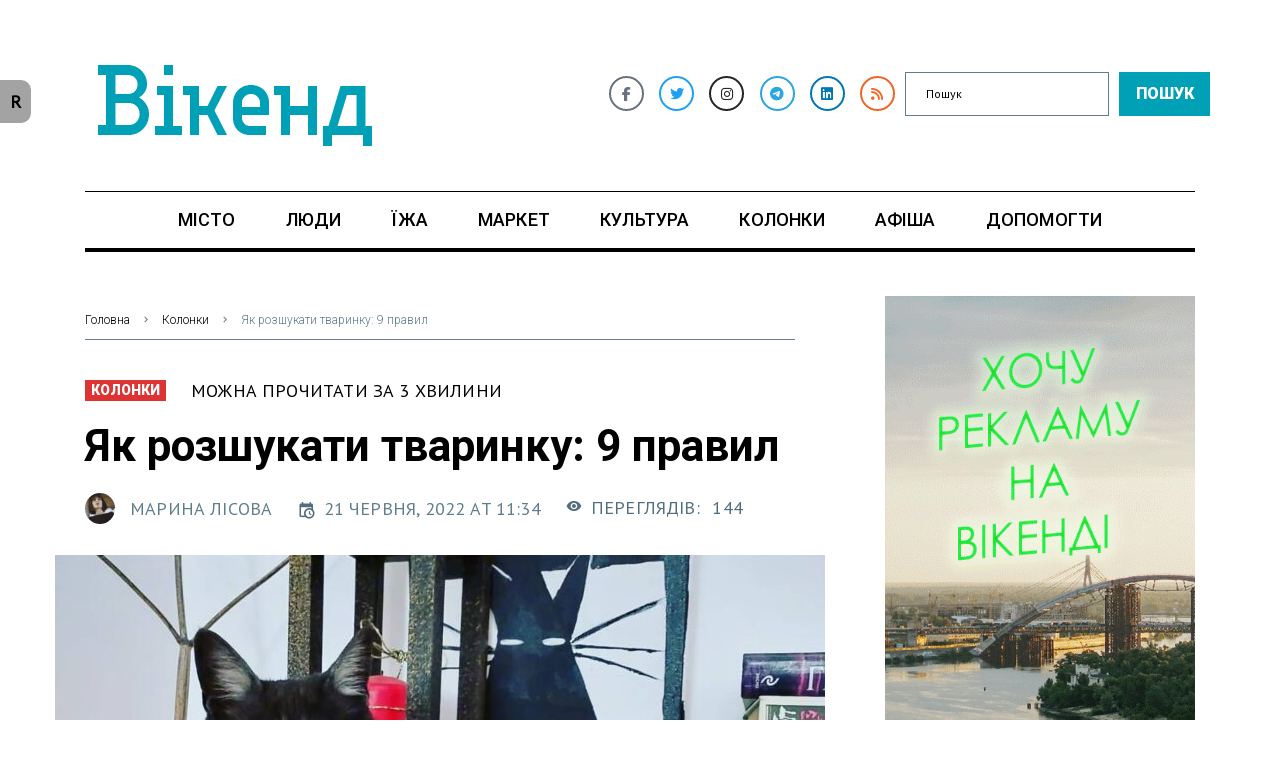

--- FILE ---
content_type: text/html; charset=UTF-8
request_url: https://weekend.today/kolonki/yak-shukaty-tvarynku.htm
body_size: 41405
content:

<!DOCTYPE html>
<html lang="uk">
<head>
<meta charset="UTF-8">
<link rel="profile" href="http://gmpg.org/xfn/11">
<link rel="pingback" href="https://weekend.today/xmlrpc.php">
	<!-- Global site tag (gtag.js) - Google Analytics -->
	<script async src="https://www.googletagmanager.com/gtag/js?id=UA-91457196-1"></script>
	<script>
		window.dataLayer = window.dataLayer || [];
		function gtag(){dataLayer.push(arguments);}
		gtag('js', new Date());

		gtag('config', 'UA-91457196-1');
	</script>

<!-- Facebook Pixel Code --> <script> !function(f,b,e,v,n,t,s){if(f.fbq)return;n=f.fbq=function(){n.callMethod? n.callMethod.apply(n,arguments):n.queue.push(arguments)};if(!f._fbq)f._fbq=n; n.push=n;n.loaded=!0;n.version='2.0';n.queue=[];t=b.createElement(e);t.async=!0; t.src=v;s=b.getElementsByTagName(e)[0];s.parentNode.insertBefore(t,s)}(window, document,'script','https://connect.facebook.net/en_US/fbevents.js'); fbq('init', '1207850609287229'); fbq('track', 'PageView'); </script> <noscript><img class="lazy" height="1" width="1" style="display:none" src="data:image/svg+xml,<svg xmlns='http://www.w3.org/2000/svg' viewBox='0 0 1 1'></svg>" data-src="https://www.facebook.com/tr?id=1207850609287229&ev=PageView&noscript=1" /></noscript> <!-- DO NOT MODIFY --> <!-- End Facebook Pixel Code -->
<meta name="viewport" content="width=device-width, initial-scale=1" />
<meta name="theme-color" content="#00a0b7"/>
<meta name='robots' content='index, follow, max-image-preview:large, max-snippet:-1, max-video-preview:-1' />

	<!-- This site is optimized with the Yoast SEO plugin v22.7 - https://yoast.com/wordpress/plugins/seo/ -->
	<title>Як розшукати тваринку: 9 правил - Вікенд</title>
	<link rel="canonical" href="https://weekend.today/kolonki/yak-shukaty-tvarynku.htm" />
	<meta property="og:locale" content="uk_UA" />
	<meta property="og:type" content="article" />
	<meta property="og:title" content="Як розшукати тваринку: 9 правил - Вікенд" />
	<meta property="og:description" content="Розповідаємо на власному досвіді" />
	<meta property="og:url" content="https://weekend.today/kolonki/yak-shukaty-tvarynku.htm" />
	<meta property="og:site_name" content="Вікенд" />
	<meta property="article:published_time" content="2022-06-21T08:34:05+00:00" />
	<meta property="article:modified_time" content="2022-06-21T09:49:30+00:00" />
	<meta property="og:image" content="https://weekend.today/wp-content/uploads/2022/06/288006397_4738671569566142_5755994496656011047_n.jpg" />
	<meta property="og:image:width" content="1440" />
	<meta property="og:image:height" content="1440" />
	<meta property="og:image:type" content="image/jpeg" />
	<meta name="author" content="Марина ЛІСОВА" />
	<meta name="twitter:card" content="summary_large_image" />
	<meta name="twitter:label1" content="Написано" />
	<meta name="twitter:data1" content="Марина ЛІСОВА" />
	<meta name="twitter:label2" content="Прибл. час читання" />
	<meta name="twitter:data2" content="6 хвилин" />
	<script type="application/ld+json" class="yoast-schema-graph">{"@context":"https://schema.org","@graph":[{"@type":"Article","@id":"https://weekend.today/kolonki/yak-shukaty-tvarynku.htm#article","isPartOf":{"@id":"https://weekend.today/kolonki/yak-shukaty-tvarynku.htm"},"author":{"name":"Марина ЛІСОВА","@id":"https://weekend.today/#/schema/person/109a495766940f5c342b28c35cc4dfaf"},"headline":"Як розшукати тваринку: 9 правил","datePublished":"2022-06-21T08:34:05+00:00","dateModified":"2022-06-21T09:49:30+00:00","mainEntityOfPage":{"@id":"https://weekend.today/kolonki/yak-shukaty-tvarynku.htm"},"wordCount":674,"publisher":{"@id":"https://weekend.today/#organization"},"image":{"@id":"https://weekend.today/kolonki/yak-shukaty-tvarynku.htm#primaryimage"},"thumbnailUrl":"https://weekend.today/wp-content/uploads/2022/06/288006397_4738671569566142_5755994496656011047_n.jpg","keywords":["вікенд"],"articleSection":["Колонки"],"inLanguage":"uk"},{"@type":"WebPage","@id":"https://weekend.today/kolonki/yak-shukaty-tvarynku.htm","url":"https://weekend.today/kolonki/yak-shukaty-tvarynku.htm","name":"Як розшукати тваринку: 9 правил - Вікенд","isPartOf":{"@id":"https://weekend.today/#website"},"primaryImageOfPage":{"@id":"https://weekend.today/kolonki/yak-shukaty-tvarynku.htm#primaryimage"},"image":{"@id":"https://weekend.today/kolonki/yak-shukaty-tvarynku.htm#primaryimage"},"thumbnailUrl":"https://weekend.today/wp-content/uploads/2022/06/288006397_4738671569566142_5755994496656011047_n.jpg","datePublished":"2022-06-21T08:34:05+00:00","dateModified":"2022-06-21T09:49:30+00:00","breadcrumb":{"@id":"https://weekend.today/kolonki/yak-shukaty-tvarynku.htm#breadcrumb"},"inLanguage":"uk","potentialAction":[{"@type":"ReadAction","target":["https://weekend.today/kolonki/yak-shukaty-tvarynku.htm"]}]},{"@type":"ImageObject","inLanguage":"uk","@id":"https://weekend.today/kolonki/yak-shukaty-tvarynku.htm#primaryimage","url":"https://weekend.today/wp-content/uploads/2022/06/288006397_4738671569566142_5755994496656011047_n.jpg","contentUrl":"https://weekend.today/wp-content/uploads/2022/06/288006397_4738671569566142_5755994496656011047_n.jpg","width":1440,"height":1440},{"@type":"BreadcrumbList","@id":"https://weekend.today/kolonki/yak-shukaty-tvarynku.htm#breadcrumb","itemListElement":[{"@type":"ListItem","position":1,"name":"Головна Сторінка","item":"https://weekend.today/"},{"@type":"ListItem","position":2,"name":"Блог","item":"https://weekend.today/blog"},{"@type":"ListItem","position":3,"name":"Як розшукати тваринку: 9 правил"}]},{"@type":"WebSite","@id":"https://weekend.today/#website","url":"https://weekend.today/","name":"Вікенд","description":"видання про життя Києва. Новини, афіша, події Києва","publisher":{"@id":"https://weekend.today/#organization"},"potentialAction":[{"@type":"SearchAction","target":{"@type":"EntryPoint","urlTemplate":"https://weekend.today/?s={search_term_string}"},"query-input":"required name=search_term_string"}],"inLanguage":"uk"},{"@type":"Organization","@id":"https://weekend.today/#organization","name":"Вікенд","url":"https://weekend.today/","logo":{"@type":"ImageObject","inLanguage":"uk","@id":"https://weekend.today/#/schema/logo/image/","url":"https://weekend.today/wp-content/uploads/2021/01/cropped-logo_weekend_today-2.png","contentUrl":"https://weekend.today/wp-content/uploads/2021/01/cropped-logo_weekend_today-2.png","width":300,"height":300,"caption":"Вікенд"},"image":{"@id":"https://weekend.today/#/schema/logo/image/"}},{"@type":"Person","@id":"https://weekend.today/#/schema/person/109a495766940f5c342b28c35cc4dfaf","name":"Марина ЛІСОВА","image":{"@type":"ImageObject","inLanguage":"uk","@id":"https://weekend.today/#/schema/person/image/","url":"https://weekend.today/wp-content/uploads/2024/11/woman-4605248_640-150x150.jpg","contentUrl":"https://weekend.today/wp-content/uploads/2024/11/woman-4605248_640-150x150.jpg","caption":"Марина ЛІСОВА"},"url":"https://weekend.today/author/mari_l"}]}</script>
	<!-- / Yoast SEO plugin. -->


<link rel='dns-prefetch' href='//fonts.googleapis.com' />
<link rel='dns-prefetch' href='//www.googletagmanager.com' />
<link rel='dns-prefetch' href='//pagead2.googlesyndication.com' />
<link rel="alternate" type="application/rss+xml" title="Вікенд &raquo; стрічка" href="https://weekend.today/feed" />
<link rel="alternate" type="application/rss+xml" title="Вікенд &raquo; Канал коментарів" href="https://weekend.today/comments/feed" />
<link rel="alternate" type="application/rss+xml" title="Вікенд &raquo; Як розшукати тваринку: 9 правил Канал коментарів" href="https://weekend.today/kolonki/yak-shukaty-tvarynku.htm/feed" />
<script type="text/javascript">
/* <![CDATA[ */
window._wpemojiSettings = {"baseUrl":"https:\/\/s.w.org\/images\/core\/emoji\/15.0.3\/72x72\/","ext":".png","svgUrl":"https:\/\/s.w.org\/images\/core\/emoji\/15.0.3\/svg\/","svgExt":".svg","source":{"concatemoji":"https:\/\/weekend.today\/wp-includes\/js\/wp-emoji-release.min.js?ver=6.5.7"}};
/*! This file is auto-generated */
!function(i,n){var o,s,e;function c(e){try{var t={supportTests:e,timestamp:(new Date).valueOf()};sessionStorage.setItem(o,JSON.stringify(t))}catch(e){}}function p(e,t,n){e.clearRect(0,0,e.canvas.width,e.canvas.height),e.fillText(t,0,0);var t=new Uint32Array(e.getImageData(0,0,e.canvas.width,e.canvas.height).data),r=(e.clearRect(0,0,e.canvas.width,e.canvas.height),e.fillText(n,0,0),new Uint32Array(e.getImageData(0,0,e.canvas.width,e.canvas.height).data));return t.every(function(e,t){return e===r[t]})}function u(e,t,n){switch(t){case"flag":return n(e,"\ud83c\udff3\ufe0f\u200d\u26a7\ufe0f","\ud83c\udff3\ufe0f\u200b\u26a7\ufe0f")?!1:!n(e,"\ud83c\uddfa\ud83c\uddf3","\ud83c\uddfa\u200b\ud83c\uddf3")&&!n(e,"\ud83c\udff4\udb40\udc67\udb40\udc62\udb40\udc65\udb40\udc6e\udb40\udc67\udb40\udc7f","\ud83c\udff4\u200b\udb40\udc67\u200b\udb40\udc62\u200b\udb40\udc65\u200b\udb40\udc6e\u200b\udb40\udc67\u200b\udb40\udc7f");case"emoji":return!n(e,"\ud83d\udc26\u200d\u2b1b","\ud83d\udc26\u200b\u2b1b")}return!1}function f(e,t,n){var r="undefined"!=typeof WorkerGlobalScope&&self instanceof WorkerGlobalScope?new OffscreenCanvas(300,150):i.createElement("canvas"),a=r.getContext("2d",{willReadFrequently:!0}),o=(a.textBaseline="top",a.font="600 32px Arial",{});return e.forEach(function(e){o[e]=t(a,e,n)}),o}function t(e){var t=i.createElement("script");t.src=e,t.defer=!0,i.head.appendChild(t)}"undefined"!=typeof Promise&&(o="wpEmojiSettingsSupports",s=["flag","emoji"],n.supports={everything:!0,everythingExceptFlag:!0},e=new Promise(function(e){i.addEventListener("DOMContentLoaded",e,{once:!0})}),new Promise(function(t){var n=function(){try{var e=JSON.parse(sessionStorage.getItem(o));if("object"==typeof e&&"number"==typeof e.timestamp&&(new Date).valueOf()<e.timestamp+604800&&"object"==typeof e.supportTests)return e.supportTests}catch(e){}return null}();if(!n){if("undefined"!=typeof Worker&&"undefined"!=typeof OffscreenCanvas&&"undefined"!=typeof URL&&URL.createObjectURL&&"undefined"!=typeof Blob)try{var e="postMessage("+f.toString()+"("+[JSON.stringify(s),u.toString(),p.toString()].join(",")+"));",r=new Blob([e],{type:"text/javascript"}),a=new Worker(URL.createObjectURL(r),{name:"wpTestEmojiSupports"});return void(a.onmessage=function(e){c(n=e.data),a.terminate(),t(n)})}catch(e){}c(n=f(s,u,p))}t(n)}).then(function(e){for(var t in e)n.supports[t]=e[t],n.supports.everything=n.supports.everything&&n.supports[t],"flag"!==t&&(n.supports.everythingExceptFlag=n.supports.everythingExceptFlag&&n.supports[t]);n.supports.everythingExceptFlag=n.supports.everythingExceptFlag&&!n.supports.flag,n.DOMReady=!1,n.readyCallback=function(){n.DOMReady=!0}}).then(function(){return e}).then(function(){var e;n.supports.everything||(n.readyCallback(),(e=n.source||{}).concatemoji?t(e.concatemoji):e.wpemoji&&e.twemoji&&(t(e.twemoji),t(e.wpemoji)))}))}((window,document),window._wpemojiSettings);
/* ]]> */
</script>
<link rel='stylesheet' id='wp-event-manager-frontend-css' href='https://weekend.today/wp-content/plugins/wp-event-manager/assets/css/frontend.min.css?ver=6.5.7' type='text/css' media='all' />
<link rel='stylesheet' id='wp-event-manager-jquery-ui-daterangepicker-css' href='https://weekend.today/wp-content/plugins/wp-event-manager/assets/js/jquery-ui-daterangepicker/jquery.comiseo.daterangepicker.css?ver=6.5.7' type='text/css' media='all' />
<link rel='stylesheet' id='wp-event-manager-jquery-ui-daterangepicker-style-css' href='https://weekend.today/wp-content/plugins/wp-event-manager/assets/js/jquery-ui-daterangepicker/styles.css?ver=6.5.7' type='text/css' media='all' />
<link rel='stylesheet' id='wp-event-manager-jquery-ui-css-css' href='https://weekend.today/wp-content/plugins/wp-event-manager/assets/js/jquery-ui/jquery-ui.css?ver=6.5.7' type='text/css' media='all' />
<link rel='stylesheet' id='wp-event-manager-grid-style-css' href='https://weekend.today/wp-content/plugins/wp-event-manager/assets/css/wpem-grid.min.css?ver=6.5.7' type='text/css' media='all' />
<link rel='stylesheet' id='wp-event-manager-font-style-css' href='https://weekend.today/wp-content/plugins/wp-event-manager/assets/fonts/style.css?ver=6.5.7' type='text/css' media='all' />
<link rel='stylesheet' id='font-awesome-css' href='https://weekend.today/wp-content/plugins/cherry-socialize/assets/css/font-awesome.min.css?ver=4.7.0' type='text/css' media='all' />
<link rel='stylesheet' id='cherry-socialize-public-css' href='https://weekend.today/wp-content/plugins/cherry-socialize/assets/css/public.css?ver=1.1.4' type='text/css' media='all' />
<link rel='stylesheet' id='cherry-trending-posts-css' href='https://weekend.today/wp-content/plugins/cherry-trending-posts/assets/css/style.css?ver=1.0.2' type='text/css' media='all' />
<style id='wp-emoji-styles-inline-css' type='text/css'>

	img.wp-smiley, img.emoji {
		display: inline !important;
		border: none !important;
		box-shadow: none !important;
		height: 1em !important;
		width: 1em !important;
		margin: 0 0.07em !important;
		vertical-align: -0.1em !important;
		background: none !important;
		padding: 0 !important;
	}
</style>
<link rel='stylesheet' id='wp-block-library-css' href='https://weekend.today/wp-includes/css/dist/block-library/style.min.css?ver=6.5.7' type='text/css' media='all' />
<style id='classic-theme-styles-inline-css' type='text/css'>
/*! This file is auto-generated */
.wp-block-button__link{color:#fff;background-color:#32373c;border-radius:9999px;box-shadow:none;text-decoration:none;padding:calc(.667em + 2px) calc(1.333em + 2px);font-size:1.125em}.wp-block-file__button{background:#32373c;color:#fff;text-decoration:none}
</style>
<style id='global-styles-inline-css' type='text/css'>
body{--wp--preset--color--black: #000000;--wp--preset--color--cyan-bluish-gray: #abb8c3;--wp--preset--color--white: #ffffff;--wp--preset--color--pale-pink: #f78da7;--wp--preset--color--vivid-red: #cf2e2e;--wp--preset--color--luminous-vivid-orange: #ff6900;--wp--preset--color--luminous-vivid-amber: #fcb900;--wp--preset--color--light-green-cyan: #7bdcb5;--wp--preset--color--vivid-green-cyan: #00d084;--wp--preset--color--pale-cyan-blue: #8ed1fc;--wp--preset--color--vivid-cyan-blue: #0693e3;--wp--preset--color--vivid-purple: #9b51e0;--wp--preset--gradient--vivid-cyan-blue-to-vivid-purple: linear-gradient(135deg,rgba(6,147,227,1) 0%,rgb(155,81,224) 100%);--wp--preset--gradient--light-green-cyan-to-vivid-green-cyan: linear-gradient(135deg,rgb(122,220,180) 0%,rgb(0,208,130) 100%);--wp--preset--gradient--luminous-vivid-amber-to-luminous-vivid-orange: linear-gradient(135deg,rgba(252,185,0,1) 0%,rgba(255,105,0,1) 100%);--wp--preset--gradient--luminous-vivid-orange-to-vivid-red: linear-gradient(135deg,rgba(255,105,0,1) 0%,rgb(207,46,46) 100%);--wp--preset--gradient--very-light-gray-to-cyan-bluish-gray: linear-gradient(135deg,rgb(238,238,238) 0%,rgb(169,184,195) 100%);--wp--preset--gradient--cool-to-warm-spectrum: linear-gradient(135deg,rgb(74,234,220) 0%,rgb(151,120,209) 20%,rgb(207,42,186) 40%,rgb(238,44,130) 60%,rgb(251,105,98) 80%,rgb(254,248,76) 100%);--wp--preset--gradient--blush-light-purple: linear-gradient(135deg,rgb(255,206,236) 0%,rgb(152,150,240) 100%);--wp--preset--gradient--blush-bordeaux: linear-gradient(135deg,rgb(254,205,165) 0%,rgb(254,45,45) 50%,rgb(107,0,62) 100%);--wp--preset--gradient--luminous-dusk: linear-gradient(135deg,rgb(255,203,112) 0%,rgb(199,81,192) 50%,rgb(65,88,208) 100%);--wp--preset--gradient--pale-ocean: linear-gradient(135deg,rgb(255,245,203) 0%,rgb(182,227,212) 50%,rgb(51,167,181) 100%);--wp--preset--gradient--electric-grass: linear-gradient(135deg,rgb(202,248,128) 0%,rgb(113,206,126) 100%);--wp--preset--gradient--midnight: linear-gradient(135deg,rgb(2,3,129) 0%,rgb(40,116,252) 100%);--wp--preset--font-size--small: 13px;--wp--preset--font-size--medium: 20px;--wp--preset--font-size--large: 36px;--wp--preset--font-size--x-large: 42px;--wp--preset--spacing--20: 0.44rem;--wp--preset--spacing--30: 0.67rem;--wp--preset--spacing--40: 1rem;--wp--preset--spacing--50: 1.5rem;--wp--preset--spacing--60: 2.25rem;--wp--preset--spacing--70: 3.38rem;--wp--preset--spacing--80: 5.06rem;--wp--preset--shadow--natural: 6px 6px 9px rgba(0, 0, 0, 0.2);--wp--preset--shadow--deep: 12px 12px 50px rgba(0, 0, 0, 0.4);--wp--preset--shadow--sharp: 6px 6px 0px rgba(0, 0, 0, 0.2);--wp--preset--shadow--outlined: 6px 6px 0px -3px rgba(255, 255, 255, 1), 6px 6px rgba(0, 0, 0, 1);--wp--preset--shadow--crisp: 6px 6px 0px rgba(0, 0, 0, 1);}:where(.is-layout-flex){gap: 0.5em;}:where(.is-layout-grid){gap: 0.5em;}body .is-layout-flex{display: flex;}body .is-layout-flex{flex-wrap: wrap;align-items: center;}body .is-layout-flex > *{margin: 0;}body .is-layout-grid{display: grid;}body .is-layout-grid > *{margin: 0;}:where(.wp-block-columns.is-layout-flex){gap: 2em;}:where(.wp-block-columns.is-layout-grid){gap: 2em;}:where(.wp-block-post-template.is-layout-flex){gap: 1.25em;}:where(.wp-block-post-template.is-layout-grid){gap: 1.25em;}.has-black-color{color: var(--wp--preset--color--black) !important;}.has-cyan-bluish-gray-color{color: var(--wp--preset--color--cyan-bluish-gray) !important;}.has-white-color{color: var(--wp--preset--color--white) !important;}.has-pale-pink-color{color: var(--wp--preset--color--pale-pink) !important;}.has-vivid-red-color{color: var(--wp--preset--color--vivid-red) !important;}.has-luminous-vivid-orange-color{color: var(--wp--preset--color--luminous-vivid-orange) !important;}.has-luminous-vivid-amber-color{color: var(--wp--preset--color--luminous-vivid-amber) !important;}.has-light-green-cyan-color{color: var(--wp--preset--color--light-green-cyan) !important;}.has-vivid-green-cyan-color{color: var(--wp--preset--color--vivid-green-cyan) !important;}.has-pale-cyan-blue-color{color: var(--wp--preset--color--pale-cyan-blue) !important;}.has-vivid-cyan-blue-color{color: var(--wp--preset--color--vivid-cyan-blue) !important;}.has-vivid-purple-color{color: var(--wp--preset--color--vivid-purple) !important;}.has-black-background-color{background-color: var(--wp--preset--color--black) !important;}.has-cyan-bluish-gray-background-color{background-color: var(--wp--preset--color--cyan-bluish-gray) !important;}.has-white-background-color{background-color: var(--wp--preset--color--white) !important;}.has-pale-pink-background-color{background-color: var(--wp--preset--color--pale-pink) !important;}.has-vivid-red-background-color{background-color: var(--wp--preset--color--vivid-red) !important;}.has-luminous-vivid-orange-background-color{background-color: var(--wp--preset--color--luminous-vivid-orange) !important;}.has-luminous-vivid-amber-background-color{background-color: var(--wp--preset--color--luminous-vivid-amber) !important;}.has-light-green-cyan-background-color{background-color: var(--wp--preset--color--light-green-cyan) !important;}.has-vivid-green-cyan-background-color{background-color: var(--wp--preset--color--vivid-green-cyan) !important;}.has-pale-cyan-blue-background-color{background-color: var(--wp--preset--color--pale-cyan-blue) !important;}.has-vivid-cyan-blue-background-color{background-color: var(--wp--preset--color--vivid-cyan-blue) !important;}.has-vivid-purple-background-color{background-color: var(--wp--preset--color--vivid-purple) !important;}.has-black-border-color{border-color: var(--wp--preset--color--black) !important;}.has-cyan-bluish-gray-border-color{border-color: var(--wp--preset--color--cyan-bluish-gray) !important;}.has-white-border-color{border-color: var(--wp--preset--color--white) !important;}.has-pale-pink-border-color{border-color: var(--wp--preset--color--pale-pink) !important;}.has-vivid-red-border-color{border-color: var(--wp--preset--color--vivid-red) !important;}.has-luminous-vivid-orange-border-color{border-color: var(--wp--preset--color--luminous-vivid-orange) !important;}.has-luminous-vivid-amber-border-color{border-color: var(--wp--preset--color--luminous-vivid-amber) !important;}.has-light-green-cyan-border-color{border-color: var(--wp--preset--color--light-green-cyan) !important;}.has-vivid-green-cyan-border-color{border-color: var(--wp--preset--color--vivid-green-cyan) !important;}.has-pale-cyan-blue-border-color{border-color: var(--wp--preset--color--pale-cyan-blue) !important;}.has-vivid-cyan-blue-border-color{border-color: var(--wp--preset--color--vivid-cyan-blue) !important;}.has-vivid-purple-border-color{border-color: var(--wp--preset--color--vivid-purple) !important;}.has-vivid-cyan-blue-to-vivid-purple-gradient-background{background: var(--wp--preset--gradient--vivid-cyan-blue-to-vivid-purple) !important;}.has-light-green-cyan-to-vivid-green-cyan-gradient-background{background: var(--wp--preset--gradient--light-green-cyan-to-vivid-green-cyan) !important;}.has-luminous-vivid-amber-to-luminous-vivid-orange-gradient-background{background: var(--wp--preset--gradient--luminous-vivid-amber-to-luminous-vivid-orange) !important;}.has-luminous-vivid-orange-to-vivid-red-gradient-background{background: var(--wp--preset--gradient--luminous-vivid-orange-to-vivid-red) !important;}.has-very-light-gray-to-cyan-bluish-gray-gradient-background{background: var(--wp--preset--gradient--very-light-gray-to-cyan-bluish-gray) !important;}.has-cool-to-warm-spectrum-gradient-background{background: var(--wp--preset--gradient--cool-to-warm-spectrum) !important;}.has-blush-light-purple-gradient-background{background: var(--wp--preset--gradient--blush-light-purple) !important;}.has-blush-bordeaux-gradient-background{background: var(--wp--preset--gradient--blush-bordeaux) !important;}.has-luminous-dusk-gradient-background{background: var(--wp--preset--gradient--luminous-dusk) !important;}.has-pale-ocean-gradient-background{background: var(--wp--preset--gradient--pale-ocean) !important;}.has-electric-grass-gradient-background{background: var(--wp--preset--gradient--electric-grass) !important;}.has-midnight-gradient-background{background: var(--wp--preset--gradient--midnight) !important;}.has-small-font-size{font-size: var(--wp--preset--font-size--small) !important;}.has-medium-font-size{font-size: var(--wp--preset--font-size--medium) !important;}.has-large-font-size{font-size: var(--wp--preset--font-size--large) !important;}.has-x-large-font-size{font-size: var(--wp--preset--font-size--x-large) !important;}
.wp-block-navigation a:where(:not(.wp-element-button)){color: inherit;}
:where(.wp-block-post-template.is-layout-flex){gap: 1.25em;}:where(.wp-block-post-template.is-layout-grid){gap: 1.25em;}
:where(.wp-block-columns.is-layout-flex){gap: 2em;}:where(.wp-block-columns.is-layout-grid){gap: 2em;}
.wp-block-pullquote{font-size: 1.5em;line-height: 1.6;}
</style>
<link rel='stylesheet' id='better-recent-comments-css' href='https://weekend.today/wp-content/plugins/better-recent-comments/assets/css/better-recent-comments.min.css?ver=6.5.7' type='text/css' media='all' />
<link rel='stylesheet' id='dashicons-css' href='https://weekend.today/wp-includes/css/dashicons.min.css?ver=6.5.7' type='text/css' media='all' />
<link rel='stylesheet' id='post-views-counter-frontend-css' href='https://weekend.today/wp-content/plugins/post-views-counter/css/frontend.min.css?ver=1.4.8' type='text/css' media='all' />
<link rel='stylesheet' id='reword_public_css-css' href='https://weekend.today/wp-content/plugins/reword/public/css/reword-public.css?ver=6.5.7' type='text/css' media='all' />
<link rel='stylesheet' id='reword_banner_css-css' href='https://weekend.today/wp-content/plugins/reword/public/css/reword-banner.css?ver=6.5.7' type='text/css' media='all' />
<link rel='stylesheet' id='wsl-widget-css' href='https://weekend.today/wp-content/plugins/wordpress-social-login/assets/css/style.css?ver=6.5.7' type='text/css' media='all' />
<link rel='stylesheet' id='wp-event-manager-jquery-timepicker-css-css' href='https://weekend.today/wp-content/plugins/wp-event-manager/assets/js/jquery-timepicker/jquery.timepicker.min.css?ver=6.5.7' type='text/css' media='all' />
<link rel='stylesheet' id='wp-polls-css' href='https://weekend.today/wp-content/plugins/wp-polls/polls-css.css?ver=2.77.3' type='text/css' media='all' />
<style id='wp-polls-inline-css' type='text/css'>
.wp-polls .pollbar {
	margin: 1px;
	font-size: 6px;
	line-height: 8px;
	height: 8px;
	background-image: url('https://weekend.today/wp-content/plugins/wp-polls/images/default/pollbg.gif');
	border: 1px solid #c8c8c8;
}

</style>
<link rel='stylesheet' id='ppress-frontend-css' href='https://weekend.today/wp-content/plugins/wp-user-avatar/assets/css/frontend.min.css?ver=4.15.7' type='text/css' media='all' />
<link rel='stylesheet' id='ppress-flatpickr-css' href='https://weekend.today/wp-content/plugins/wp-user-avatar/assets/flatpickr/flatpickr.min.css?ver=4.15.7' type='text/css' media='all' />
<link rel='stylesheet' id='ppress-select2-css' href='https://weekend.today/wp-content/plugins/wp-user-avatar/assets/select2/select2.min.css?ver=6.5.7' type='text/css' media='all' />
<link rel='stylesheet' id='cherry-handler-css-css' href='https://weekend.today/wp-content/plugins/cherry-trending-posts/cherry-framework/modules/cherry-handler/assets/css/cherry-handler-styles.min.css?ver=1.5.11' type='text/css' media='all' />
<link rel='stylesheet' id='cherry-google-fonts-fournews-css' href='//fonts.googleapis.com/css?family=PT+Sans%3A300%2C600%2C400%7CRoboto%3A700%2C500%2C900%2C300%7CRaleway%3A900&#038;subset=latin&#038;ver=6.5.7' type='text/css' media='all' />
<link rel='stylesheet' id='cx-google-fonts-jet_menu_options-css' href='//fonts.googleapis.com/css?family=Oswald%3A500&#038;subset=latin&#038;ver=6.5.7' type='text/css' media='all' />
<link rel='stylesheet' id='font-awesome-all-css' href='https://weekend.today/wp-content/plugins/jet-menu/assets/public/lib/font-awesome/css/all.min.css?ver=5.12.0' type='text/css' media='all' />
<link rel='stylesheet' id='font-awesome-v4-shims-css' href='https://weekend.today/wp-content/plugins/jet-menu/assets/public/lib/font-awesome/css/v4-shims.min.css?ver=5.12.0' type='text/css' media='all' />
<link rel='stylesheet' id='jet-menu-public-styles-css' href='https://weekend.today/wp-content/plugins/jet-menu/assets/public/css/public.css?ver=2.4.4' type='text/css' media='all' />
<link rel='stylesheet' id='jet-menu-general-css' href='https://weekend.today/wp-content/uploads/jet-menu/jet-menu-general.css?ver=1712922656' type='text/css' media='all' />
<link rel='stylesheet' id='jet-reviews-frontend-css' href='https://weekend.today/wp-content/plugins/jet-reviews/assets/css/jet-reviews.css?ver=2.3.3' type='text/css' media='all' />
<link rel='stylesheet' id='jet-blocks-css' href='https://weekend.today/wp-content/uploads/elementor/css/custom-jet-blocks.css?ver=1.3.12' type='text/css' media='all' />
<link rel='stylesheet' id='jet-elements-css' href='https://weekend.today/wp-content/plugins/jet-elements/assets/css/jet-elements.css?ver=2.6.17.1' type='text/css' media='all' />
<link rel='stylesheet' id='jet-elements-skin-css' href='https://weekend.today/wp-content/plugins/jet-elements/assets/css/jet-elements-skin.css?ver=2.6.17.1' type='text/css' media='all' />
<link rel='stylesheet' id='elementor-icons-css' href='https://weekend.today/wp-content/plugins/elementor/assets/lib/eicons/css/elementor-icons.min.css?ver=5.29.0' type='text/css' media='all' />
<link rel='stylesheet' id='elementor-frontend-css' href='https://weekend.today/wp-content/plugins/elementor/assets/css/frontend.min.css?ver=3.21.5' type='text/css' media='all' />
<link rel='stylesheet' id='swiper-css' href='https://weekend.today/wp-content/plugins/elementor/assets/lib/swiper/v8/css/swiper.min.css?ver=8.4.5' type='text/css' media='all' />
<link rel='stylesheet' id='elementor-post-1-css' href='https://weekend.today/wp-content/uploads/elementor/css/post-1.css?ver=1715899708' type='text/css' media='all' />
<link rel='stylesheet' id='jet-blog-css' href='https://weekend.today/wp-content/plugins/jet-blog/assets/css/jet-blog.css?ver=2.3.6' type='text/css' media='all' />
<link rel='stylesheet' id='jet-tabs-frontend-css' href='https://weekend.today/wp-content/plugins/jet-tabs/assets/css/jet-tabs-frontend.css?ver=2.2.2' type='text/css' media='all' />
<link rel='stylesheet' id='jet-tricks-frontend-css' href='https://weekend.today/wp-content/plugins/jet-tricks/assets/css/jet-tricks-frontend.css?ver=1.4.9' type='text/css' media='all' />
<link rel='stylesheet' id='elementor-post-2027-css' href='https://weekend.today/wp-content/uploads/elementor/css/post-2027.css?ver=1715899709' type='text/css' media='all' />
<link rel='stylesheet' id='elementor-post-1978-css' href='https://weekend.today/wp-content/uploads/elementor/css/post-1978.css?ver=1747819437' type='text/css' media='all' />
<link rel='stylesheet' id='jet-theme-core-frontend-styles-css' href='https://weekend.today/wp-content/plugins/jet-theme-core/assets/css/frontend.css?ver=2.2.0' type='text/css' media='all' />
<link rel='stylesheet' id='cherry-popups-styles-css' href='https://weekend.today/wp-content/plugins/cherry-popups/assets/css/cherry-popups-styles.css?ver=1.1.8' type='text/css' media='all' />
<link rel='stylesheet' id='magnific-popup-css' href='https://weekend.today/wp-content/themes/fournews/assets/css/magnific-popup.min.css?ver=1.1.0' type='text/css' media='all' />
<link rel='stylesheet' id='jquery-swiper-css' href='https://weekend.today/wp-content/themes/fournews/assets/css/swiper.min.css?ver=3.4.2' type='text/css' media='all' />
<link rel='stylesheet' id='material-design-icons-css' href='https://weekend.today/wp-content/themes/fournews/assets/css/materialdesignicons.min.css?ver=2.1.19' type='text/css' media='all' />
<link rel='stylesheet' id='fournews-theme-style-css' href='https://weekend.today/wp-content/themes/fournews/style.css?ver=1.0.0' type='text/css' media='all' />
<style id='fournews-theme-style-inline-css' type='text/css'>
/* #Typography */body {font-style: normal;font-weight: 300;font-size: 18px;line-height: 1.3;font-family: 'PT Sans', sans-serif;letter-spacing: 0.01em;text-align: left;text-transform: none;color: #000000;}h1,.h1-style {font-style: normal;font-weight: 700;font-size: 36px;line-height: 1.2;font-family: Roboto, sans-serif;letter-spacing: 0em;text-align: inherit;text-transform: none;color: #000000;}h2,.h2-style {font-style: normal;font-weight: 700;font-size: 30px;line-height: 1.25;font-family: Roboto, sans-serif;letter-spacing: 0em;text-align: inherit;text-transform: none;color: #000000;}h3,.h3-style {font-style: normal;font-weight: 500;font-size: 24px;line-height: 1.3;font-family: Roboto, sans-serif;letter-spacing: 0em;text-align: inherit;text-transform: none;color: #000000;}h4,.h4-style {font-style: normal;font-weight: 500;font-size: 22px;line-height: 1.36;font-family: Roboto, sans-serif;letter-spacing: 0em;text-align: inherit;text-transform: none;color: #000000;}h5,.h5-style {font-style: normal;font-weight: 600;font-size: 18px;line-height: 1.25;font-family: 'PT Sans', sans-serif;letter-spacing: 0em;text-align: inherit;text-transform: none;color: #000000;}h6,.h6-style {font-style: normal;font-weight: 400;font-size: 18px;line-height: 1.2;font-family: 'PT Sans', sans-serif;letter-spacing: 0em;text-align: inherit;text-transform: none;color: #000000;}@media (min-width: 1200px) {h1,.h1-style { font-size: 44px; }h2,.h2-style { font-size: 30px; }h3,.h3-style { font-size: 24px; }}a,h1 a:hover,h2 a:hover,h3 a:hover,h4 a:hover,h5 a:hover,h6 a:hover { color: #607d8b; }a:hover { color: #00a0b7; }/* #Helpers */.invert { color: #ffffff; }.primary-color { color: #00a0b7; }/* #Layout */@media (min-width: 1200px) {.site .container {max-width: 1200px;}}/* #Pages */.site--layout-boxed .site-inner,.site--layout-framed .site-inner {max-width: 1230px;background-color: #ffffff;}.card-container,.content-separate-style .card-wrapper,.content-separate-style .sidebar .widget:not(.elementor-template-widget):not(.widget_elementor-library):not(.elementor-wp-widget),.content-separate-style .post-author-bio,.content-separate-style .comments-area,.content-separate-style .related-posts {background-color: #ffffff;}/* #Elements */blockquote {border-left-color: #00a0b7;}blockquote.quote-bg {background-color: #29293a;color: #ffffff;}blockquote:before,blockquote.quote-bg cite {color: #607d8b;}blockquote.quote-type-2:before {color: #00a0b7;}cite {font-weight: 300;color: rgb(48,77,91);}hr,.elementor hr{background-color: #607d8b;}.wp-caption-text {color: rgb(48,77,91);}/* #Media */.mejs-video .mejs-overlay:hover .mejs-overlay-button,.video-popup__trigger:hover .video-popup__play-icon {color: #00a0b7;}/* #Page preloader */.page-preloader-cover{background-color: #ffffff;}.page-preloader-cover .bar:before{background-color: #00a0b7;}.page-preloader-cover .bar {background-color: rgb(101,130,144);}/* #ToTop button */#toTop {color: #ffffff;background-color: #00a0b7;}#toTop:hover {background-color: rgb(0,135,158);}/* #Header */.header-container:not(.header-container--transparent) {background-color: #ffffff;background-repeat: no-repeat;background-attachment: scroll;background-size: cover;;background-position: center;}/* ##Logo */.site-logo--text {font-style: normal;font-weight: 900;font-size: 30px;line-height: 1;font-family: Raleway, sans-serif;letter-spacing: 0em;text-transform: none;}.site-logo__link,.site-logo__link:hover {color: #00a0b7;}/* #Fields */input,select,textarea {font-style: normal;font-weight: 300;font-family: 'PT Sans', sans-serif;border-color: #607d8b;color: #000000;}input:focus,select:focus,textarea:focus {border-color: #00a0b7;}.comment-form label {color: rgb(48,77,91);}/* #Main Menu */.main-navigation .menu > li > a,.jet-menu >li >a {font-style: normal;font-weight: 500;font-family: Roboto, sans-serif;color: #000000;}.main-navigation .menu > li:hover > a,.main-navigation .menu > li.current_page_item > a,.main-navigation .menu > li.current_page_ancestor > a,.main-navigation .menu > li.current-menu-item > a,.main-navigation .menu > li.current-menu-ancestor > a {background-color: #00a0b7;}.main-navigation .sub-menu,.jet-sub-mega-menu,.jet-sub-menu {border-color: #00a0b7;}.main-navigation .sub-menu a,.jet-sub-menu >li >a {color: #ffffff;}.main-navigation .sub-menu a:hover,.main-navigation .sub-menu li.current_page_item > a,.main-navigation .sub-menu li.current_page_ancestor > a,.main-navigation .sub-menu li.current-menu-item > a,.main-navigation .sub-menu li.current-menu-ancestor > a,.jet-sub-menu >li.jet-menu-hover >a,.jet-sub-menu >li.jet-current-menu-item >a {color: #607d8b;}/* ##Menu toggle */.menu-toggle .menu-toggle-inner {background-color: #29293a;}.menu-toggle:hover .menu-toggle-inner {background-color: #00a0b7;}.jet-mobile-menu-toggle-button {background-color: #00a0b7;color: #ffffff;}/* ##Menu-item desc */.jet-menu-item-desc {font-style: normal;font-weight: 300;font-family: 'PT Sans', sans-serif;letter-spacing: 0.01em;text-align: left;text-transform: none;color: #ffffff;}/* #Sticky label */.sticky__label {background-color: #00a0b7;color: #ffffff;}/* #Post list*/.posts-list--default .posts-list__item,.posts-list--search .posts-list__item {border-color: rgb(101,130,144);}.post-timeline-date {color: #ffffff;}.post-timeline-date__date {background-color: #29293a;}.post-timeline-date__time {background-color: #00a0b7;}.post-timeline-date:before {background-color: rgb(101,130,144);}/* #Entry Meta */.posts-list .entry-meta {color: rgb(48,77,91);}.post__cats a {font-style: normal;font-weight: 900;font-family: Roboto, sans-serif;letter-spacing: 0em;background-color: #00a0b7;color: #ffffff;}.post__cats a:hover {background-color: rgb(0,135,158);}.post__cats i,.post__date i,.post__comments i,.post__tags i,.posted-by i { color: rgb(81,110,124) }.posted-by {color: #ffffff;}.invert .post__date a,.invert .post__comments a,.invert .posted-by a{color: #ffffff;}.post-via .meta-title,.post-sources .meta-title,.single-post .hentry .post__tags .meta-title {background-color: #29293a;color: #ffffff;}.post-via a,.post-sources a,.single-post .hentry .post__tags a {border-color: #607d8b;}.post-via a:hover,.post-sources a:hover,.single-post .hentry .post__tags a:hover {color: #ffffff;border-color: #00a0b7;background-color: #00a0b7;}.invert .post__cats i,.invert .post__date i,.invert .post__comments i,.invert .post__tags i,.invert .posted-by i,.invert .cs-share__icon,.invert .cherry-trend-views__count:before {color: rgb(243,243,243);}/* #Post list: Grid-2 */.posts-list--grid-2 .posts-list__item-media {background-color: #29293a;}.posts-list--grid-2 .has-thumb .posts-list__item-content,.posts-list--grid-2 .format-gallery .posts-list__item-content {background-color: rgba(41,41,58,0.5);}/* #Post Format */.format-quote .post-featured-content,.single-format-quote .single-featured-header .post-featured-content {background-color: #29293a;color: #ffffff;}.format-link .post-featured-content,.single-format-link .single-featured-header .post-featured-content{background-color: rgb(243,243,243);}/* #Related Posts */.related-posts__content:before,.related-posts__content:after {background-color: #00a0b7;}.related-posts__nav-item {color: rgb(48,77,91);}.related-posts__nav-item:hover,.related-posts__nav-item.active {color: #607d8b;}/* #Single Post */.single-post .hentry .entry-footer:not(:empty),.post-author-bio__title,.related-posts__header,.comments-title,.comment-reply-title {border-color: rgb(101,130,144);}.post-author__title a,.single-author-box__title a,.comment-meta .fn,#cancel-comment-reply-link {color: #607d8b;}.post-author__title a:hover,.single-author-box__title a:hover,.comment-meta .fn a:hover,#cancel-comment-reply-link:hover{color: #00a0b7;}.comment-date__link {color: #607d8b;}/* #Reading progress-bar */.reading-progress-bar .progress-bar {background-color: #00a0b7;}/* #Single Posts Templates */.post-template-single-layout-2 .single-featured-header__meta-box,.post-template-single-layout-9 .single-featured-header__inner-wrap{background-color: #000000;}.post-template-single-layout-10 .hentry .entry-content {border-color: rgb(126,155,169);}/* #Paginations */.site-content .page-links a,.site-content .page-links > .page-links__item,.nav-links .page-numbers,.posts-load-more-btn {font-style: normal;font-weight: 400;font-family: 'PT Sans', sans-serif;letter-spacing: 0em;}.site-content .page-links a,.nav-links .page-numbers {color: #ffffff;background-color: #00a0b7;border-color: #00a0b7;}.site-content .page-links a:hover,.site-content .page-links > .page-links__item,.nav-links a.page-numbers:hover,.nav-links .page-numbers.current {color: #00a0b7;background-color: transparent;border-color: rgb(101,130,144);}.posts-load-more-nav,.pagination,.comment-navigation,.posts-navigation,.post-navigation {border-color: rgb(101,130,144);}.posts-load-more-btn {color: #ffffff;background-color: #000000;}.posts-load-more-btn:not([disabled]):hover {color: #afafaf;}/* #Post-Comment navigation */.posts-navigation a:not(:hover) .nav-text ,.post-navigation a:not(:hover) .nav-text {color: rgb(48,77,91);}.comment-navigation a:hover,.posts-navigation a:hover,.post-navigation a:hover{color: #607d8b;}/* #Breadcrumbs */.site-content__wrap .breadcrumbs__inner {border-color: rgb(101,130,144);}.breadcrumbs__wrap {font-style: normal;font-weight: 300;font-size: 12px;line-height: 1.5;font-family: Roboto, sans-serif;letter-spacing: 0em;text-transform: none;}.breadcrumbs__item-target,.breadcrumbs__item-sep {color: #607d8b;}/* #Footer */.footer-container {background-color: #000000;color: #c3c3c9;}/* #Magnific Popup*/.mfp-iframe-holder .mfp-close:hover,.mfp-image-holder .mfp-close:hover{color: #00a0b7;}.mfp-iframe-holder .mfp-arrow:hover:before,.mfp-iframe-holder .mfp-arrow:hover:after,.mfp-image-holder .mfp-arrow:hover:before,.mfp-image-holder .mfp-arrow:hover:after{background-color: #00a0b7;}/* #Swiper navigation*/.swiper-button-next,.swiper-button-prev,.swiper-container .swiper-button-next,.swiper-container .swiper-button-prev {color: #ffffff;background-color: #00a0b7;}.swiper-button-next:hover,.swiper-button-prev:hover,.swiper-container .swiper-button-next:hover,.swiper-container .swiper-button-prev:hover {color: #ffffff;background-color: rgb(0,135,158);}.post-gallery .swiper-button-next,.post-gallery .swiper-button-prev {color: #607d8b;background-color: #ffffff;}.post-gallery .swiper-button-next:hover,.post-gallery .swiper-button-prev:hover {color: #ffffff;background-color: #00a0b7;}.post-gallery .swiper-pagination-bullets .swiper-pagination-bullet-active,.swiper-pagination-bullets .swiper-pagination-bullet-active,.swiper-pagination-bullets .swiper-pagination-bullet:hover {background-color: #00a0b7;}/* #Button Appearance Styles */.btn,.btn-link,.post-password-form input[type="submit"],.wpcf7 button,.wpcf7 input[type="submit"],.wpcf7 input[type="reset"],.elementor-widget .elementor-button {font-style: normal;font-weight: 900;font-family: Roboto, sans-serif;letter-spacing: 0em;}.btn-primary,.post-password-form input[type="submit"],.wpcf7 button,.wpcf7 input[type="submit"],.elementor-widget .elementor-button {color: #ffffff;background-color: #00a0b7;}.btn-primary:hover,.post-password-form input[type="submit"]:hover,.wpcf7 button:hover,.wpcf7 input[type="submit"]:hover,.elementor-widget .elementor-button:hover {color: #ffffff;background-color: rgb(0,135,158);}.btn-secondary,.wpcf7 input[type="reset"] {color: #ffffff;background-color: #607d8b;}.btn-secondary:hover,.wpcf7 input[type="reset"]:hover {color: #ffffff;background-color: #00a0b7;}.widget-title {border-color: rgb(101,130,144);}/* #Widget Calendar */.widget_calendar .calendar_wrap {background-color: rgb(243,243,243);}.widget_calendar tbody tr:nth-child(odd) {background-color: rgb(230,230,230);}.widget_calendar caption,.widget_calendar tfoot a:before {color: #00a0b7;}.widget_calendar tfoot a:hover:before {color: #000000;}.widget_calendar tbody td#today,.widget_calendar tbody td a {color: #ffffff;}.widget_calendar tbody td#today,.widget_calendar tbody td a {background-color: #00a0b7;}.widget_calendar tbody td a:hover {background-color: #607d8b;color: #ffffff;}/* #Widget Tag Cloud */.tagcloud a {font-style: normal;font-weight: 500;font-family: Roboto, sans-serif;letter-spacing: 0em;color: #000000;border-color: #607d8b;}.invert .tagcloud a {color: #afafaf;}.tagcloud a:hover {color: #00a0b7;border-color: #607d8b;}/* #Widget Recent Posts - Comments*/.widget_recent_entries a:not(:hover),.widget_recent_comments a:not(:hover) {color: #000000;}/* #Widget Archive - Categories */.widget_archive ul li,.widget_categories ul li{color: #607d8b;}/* #Widget RSS */.widget_rss a.rsswidget {font-style: normal;font-weight: 400;font-size: 18px;line-height: 1.2;font-family: 'PT Sans', sans-serif;letter-spacing: 0em;text-transform: none;color: #000000;}.widget_rss a.rsswidget:hover {color: #00a0b7;}/* #Widget date style*/.rss-date,.widget_recent_entries .post-date{color: rgb(48,77,91);}/* #Stock sticker */.invert .stock_ticker .sqitem .company,.invert .stock_ticker .sqitem .price {color: #ffffff;}/* #Better recent comments - Recent comments */#better-recent-comments .comment-date {color: rgb(48,77,91);}.widget_recent_comments .comment-author-link {color: #00a0b7;}/* #Elementor *//* ##Typography */.elementor-widget-heading h1.elementor-heading-title.elementor-size-small { font-size: 40px; }.elementor-widget-heading h1.elementor-heading-title.elementor-size-medium {font-size: 48px;}.elementor-widget-heading h1.elementor-heading-title.elementor-size-large {font-size: 53px;}.elementor-widget-heading h1.elementor-heading-title.elementor-size-xl {font-size: 57px;}.elementor-widget-heading h1.elementor-heading-title.elementor-size-xxl {font-size: 62px;}.elementor-widget-heading h2.elementor-heading-title.elementor-size-small {font-size: 27px;}.elementor-widget-heading h2.elementor-heading-title.elementor-size-medium {font-size: 33px;}.elementor-widget-heading h2.elementor-heading-title.elementor-size-large {font-size: 36px;}.elementor-widget-heading h2.elementor-heading-title.elementor-size-xl {font-size: 39px;}.elementor-widget-heading h2.elementor-heading-title.elementor-size-xxl {font-size: 42px;}.elementor-widget-heading h3.elementor-heading-title.elementor-size-small {font-size: 22px;}.elementor-widget-heading h3.elementor-heading-title.elementor-size-medium {font-size: 26px;}.elementor-widget-heading h3.elementor-heading-title.elementor-size-large {font-size: 29px;}.elementor-widget-heading h3.elementor-heading-title.elementor-size-xl {font-size: 31px;}.elementor-widget-heading h3.elementor-heading-title.elementor-size-xxl {font-size: 34px;}.elementor-widget-heading h4.elementor-heading-title.elementor-size-small {font-size: 20px;}.elementor-widget-heading h4.elementor-heading-title.elementor-size-medium {font-size: 24px;}.elementor-widget-heading h4.elementor-heading-title.elementor-size-large {font-size: 26px;}.elementor-widget-heading h4.elementor-heading-title.elementor-size-xl {font-size: 29px;}.elementor-widget-heading h4.elementor-heading-title.elementor-size-xxl {font-size: 31px;}.elementor-widget-heading h5.elementor-heading-title.elementor-size-small {font-size: 16px;}.elementor-widget-heading h5.elementor-heading-title.elementor-size-medium {font-size: 20px;}.elementor-widget-heading h5.elementor-heading-title.elementor-size-large {font-size: 22px;}.elementor-widget-heading h5.elementor-heading-title.elementor-size-xl {font-size: 23px;}.elementor-widget-heading h5.elementor-heading-title.elementor-size-xxl {font-size: 25px;}.elementor-widget-heading h6.elementor-heading-title.elementor-size-small {font-size: 16px;}.elementor-widget-heading h6.elementor-heading-title.elementor-size-medium {font-size: 20px;}.elementor-widget-heading h6.elementor-heading-title.elementor-size-large {font-size: 22px;}.elementor-widget-heading h6.elementor-heading-title.elementor-size-xl {font-size: 23px;}.elementor-widget-heading h6.elementor-heading-title.elementor-size-xxl {font-size: 25px;}.elementor-widget-heading h1.elementor-heading-title {line-height: 1.2;}.elementor-widget-heading h2.elementor-heading-title {line-height: 1.25;}.elementor-widget-heading h3.elementor-heading-title {line-height: 1.3;}.elementor-widget-heading h4.elementor-heading-title {line-height: 1.36;}.elementor-widget-heading h5.elementor-heading-title {line-height: 1.25;}.elementor-widget-heading h6.elementor-heading-title {line-height: 1.2;}.elementor-widget-heading div.elementor-heading-title,.elementor-widget-heading span.elementor-heading-title,.elementor-widget-heading p.elementor-heading-title {line-height: 1.3;}.elementor-widget-heading div.elementor-heading-title.elementor-size-small,.elementor-widget-heading span.elementor-heading-title.elementor-size-small,.elementor-widget-heading p.elementor-heading-title.elementor-size-small {font-size: 16px;}.elementor-widget-heading div.elementor-heading-title.elementor-size-medium,.elementor-widget-heading span.elementor-heading-title.elementor-size-medium,.elementor-widget-heading p.elementor-heading-title.elementor-size-medium {font-size: 20px;}.elementor-widget-heading div.elementor-heading-title.elementor-size-large,.elementor-widget-heading span.elementor-heading-title.elementor-size-large,.elementor-widget-heading p.elementor-heading-title.elementor-size-large {font-size: 22px;}.elementor-widget-heading div.elementor-heading-title.elementor-size-xl,.elementor-widget-heading span.elementor-heading-title.elementor-size-xl,.elementor-widget-heading p.elementor-heading-title.elementor-size-xl {font-size: 23px;}.elementor-widget-heading div.elementor-heading-title.elementor-size-xxl,.elementor-widget-heading span.elementor-heading-title.elementor-size-xxl,.elementor-widget-heading p.elementor-heading-title.elementor-size-xxl {font-size: 25px;}.elementor-widget-heading .elementor-heading-title>a:hover { color: #607d8b; }/* ## Image-Box */.elementor-image-box-title {color: #00a0b7;}/* ## Divider */.elementor-divider-separator {border-top-color: #607d8b;}/* ## Icon - Icon Box */.elementor-view-framed .elementor-icon,.elementor-view-default .elementor-icon {color: #00a0b7;border-color: #00a0b7;}.elementor-view-stacked .elementor-icon {background-color: #00a0b7;}/* ##Text Editor */.elementor-widget-text-editor.elementor-drop-cap-view-stacked .elementor-drop-cap{background-color: #00a0b7;}.elementor-widget-text-editor.elementor-drop-cap-view-framed .elementor-drop-cap{border-color: #00a0b7;color: #00a0b7;}/* ##Jet Review */.jet-review__progress-bar {background-color: #00a0b7;}.jet-review__field-val,.jet-review__summary-val {color: #00a0b7;}/* ##Jet Text Ticker */.jet-text-ticker__title {font-style: normal;font-weight: 900;font-family: Roboto, sans-serif;letter-spacing: 0em;color: #ffffff;background-color: #29293a;}.jet-text-ticker__date,.jet-text-ticker__post-date,.jet-text-ticker__post-author,.jet-text-ticker .jet-blog-arrow {color: #607d8b;}.jet-text-ticker__item-typed:hover {color: #607d8b;}.jet-text-ticker .jet-blog-arrow:hover {color: #ffffff;border-color: #00a0b7;background-color: #00a0b7;}/* ##Jet Smart Tiles */.jet-smart-tiles {color: #ffffff;}.jet-smart-tiles-wrap .jet-blog-arrow {background-color: #ffffff;}.jet-smart-tiles-wrap .jet-blog-arrow:hover {color: #ffffff;border-color: #00a0b7;background-color: #00a0b7;}.jet-smart-tiles__box-title {font-style: normal;font-weight: 700;font-size: 30px;line-height: 1.25;font-family: Roboto, sans-serif;letter-spacing: 0em;text-transform: none;}.layout-2-1-2 div:nth-child(3) .jet-smart-tiles__box-title,.layout-1-1-2-h > div:nth-child(1) .jet-smart-tiles__box-title,.layout-1-1-2-v > div:nth-child(1) .jet-smart-tiles__box-title,.layout-1-2 > div:nth-child(1) .jet-smart-tiles__box-title,.layout-1-2-2 > div:nth-child(1) .jet-smart-tiles__box-title {font-style: normal;font-weight: 700;font-size: 30px;line-height: 1.25;font-family: Roboto, sans-serif;letter-spacing: 0em;text-transform: none;}@media (min-width: 1200px) {.layout-2-1-2 div:nth-child(3) .jet-smart-tiles__box-title,.layout-1-1-2-h > div:nth-child(1) .jet-smart-tiles__box-title,.layout-1-1-2-v > div:nth-child(1) .jet-smart-tiles__box-title,.layout-1-2 > div:nth-child(1) .jet-smart-tiles__box-title,.layout-1-2-2 > div:nth-child(1) .jet-smart-tiles__box-title {font-size: 30px;}}/* ##Jet Smart Posts List */.jet-smart-listing__filter-item > a,.jet-smart-listing__filter-item > i {color: rgb(48,77,91);}.jet-smart-listing__filter-item a:hover,.jet-smart-listing__filter-item:hover > i,.jet-smart-listing__filter-item.jet-active-item a {color: #607d8b;}.jet-smart-listing__meta {color: rgb(48,77,91);}.jet-smart-listing__arrow {color: #607d8b;}.jet-smart-listing__arrow:hover {color: #ffffff;border-color: #00a0b7;background-color: #00a0b7;}.jet-smart-listing-wrap.jet-processing + .jet-smart-listing-loading {border-left-color: #00a0b7;border-bottom-color: #00a0b7;border-right-color: #00a0b7;}.featured-layout-boxed .jet-smart-listing__post-title,.featured-layout-boxed .jet-smart-listing__meta-icon,.featured-layout-boxed .jet-smart-listing__meta,.featured-layout-boxed .jet-smart-listing__post-excerpt,.featured-layout-boxed .posted-by {color: #ffffff;}/* ##Jet Terms Link Style*/.jet-smart-tiles__terms-link,.jet-smart-listing__terms-link {font-style: normal;font-weight: 900;font-family: 'PT Sans', sans-serif;letter-spacing: 0em;background-color: #00a0b7;color: #ffffff;}.jet-smart-tiles__terms-link:hover,.jet-smart-listing__terms-link:hover {background-color: rgb(0,135,158);color: #ffffff;}/* ##Jet Video Playlist */.jet-blog-playlist__heading,.jet-blog-playlist__items {background-color: #29293a;}.jet-blog-playlist__heading-title {font-style: normal;font-weight: 600;font-size: 18px;line-height: 1.25;font-family: 'PT Sans', sans-serif;letter-spacing: 0em;text-transform: none;}.jet-blog-playlist__item-title {font-style: normal;font-weight: 400;font-size: 18px;line-height: 1.2;font-family: 'PT Sans', sans-serif;letter-spacing: 0em;text-transform: none;}/* ##Jet Subscribe */.jet-subscribe-form .jet-subscribe-form__input {border-color: #607d8b;}.jet-subscribe-form .jet-subscribe-form__input:focus {border-color: #00a0b7;}/* ##Jet Tabs */.jet-tabs .jet-tabs__control-wrapper {border-color: #607d8b;}.jet-tabs .jet-tabs__label-text {font-style: normal;font-weight: 900;font-family: Roboto, sans-serif;letter-spacing: 0em;}.jet-tabs__control:hover {background-color: rgb(20,180,203);}.jet-tabs__control.active-tab {background-color: #00a0b7;}.jet-tabs__control.active-tab .jet-tabs__label-text,.jet-tabs__control:hover .jet-tabs__label-text,.jet-tabs__control.active-tab .jet-tabs__label-icon,.jet-tabs__control:hover .jet-tabs__label-icon {color: #ffffff;}/* ##Jet Nav Menu */.jet-nav .menu-item-link-top {font-style: normal;font-weight: 900;font-family: Roboto, sans-serif;letter-spacing: 0em;}.jet-smart-tiles__meta,.jet-smart-tiles__box-excerpt {font-weight: 500;}.elementor-widget .posts-list__item .entry-title {font-family: 'PT Sans', sans-serif;font-size: 22px;}.cherry-trend-views__count:before {color: rgb(81,110,124);}.cherry-trend-post__thumbnail:before {font-style: normal;font-weight: 900;font-family: Roboto, sans-serif;letter-spacing: 0em;background-color: #00a0b7;color: #ffffff;}.post__date a,.post__comments a,.posted-by a {color: #607d8b;}.post__date a:hover,.post__comments a:hover,.posted-by a:hover {color: #00a0b7;}.cs-instagram__cover:before {background-color: rgba(0,160,183,0.8);}.cs-instagram .cs-instagram__caption {color: #00a0b7;}.cs-share__icon { color: rgb(81,110,124); }.cs-share__link,.cs-user-social__link { color: #607d8b; }.cs-share--rounded .cs-share__link:before { border-color: #607d8b; }.cs-share--rounded .cs-share__link:hover:before {color: #ffffff;background-color: #00a0b7;border-color: #00a0b7;}.cs-share--animate:hover .cs-share__icon { color: #00a0b7; }.cherry-popup-wrapper .cherry-popup-close-button span { color: #000000; }.cherry-popup-wrapper .cherry-popup-close-button:hover span {color: #00a0b7;}@media (min-width: 768px) {.cherry-popup-wrapper .cherry-popup-close-button span,.cherry-popup-wrapper.popup-type-default .cherry-popup-close-button span{color: #ffffff;background-color: #00a0b7;}.cherry-popup-wrapper .cherry-popup-close-button:hover span,.cherry-popup-wrapper.popup-type-default .cherry-popup-close-button:hover span{color: #00a0b7;background-color: #ffffff;}}.cherry-popup-wrapper .cherry-popup-title h4 {color: #000000;}.cherry-popup-wrapper input[type='text']:focus,.cherry-popup-wrapper input[type='email']:focus,.cherry-popup-wrapper input[type='url']:focus,.cherry-popup-wrapper input[type='password']:focus {border-color: #00a0b7;}.cherry-popup-wrapper .cherry-popup-check.checked .marker{background-color: #00a0b7;border-color: #00a0b7;}.popup-type-login .cherry-popup-login__login-in,.popup-type-signup .cherry-popup-register__sign-up,.popup-type-default .cherry-popup-subscribe__submit,.popup-type-subscribe .cherry-popup-subscribe__submit {font-style: normal;font-weight: 900;font-family: Roboto, sans-serif;letter-spacing: 0em;}.popup-type-login .cherry-popup-login__login-in,.popup-type-signup .cherry-popup-register__sign-up,.popup-type-default .cherry-popup-subscribe__submit,.popup-type-subscribe .cherry-popup-subscribe__submit {color: #ffffff;background-color: #00a0b7;}.popup-type-login .cherry-popup-login__login-in:hover,.popup-type-signup .cherry-popup-register__sign-up:hover,.popup-type-login .cherry-popup-login__login-in:active,.popup-type-signup .cherry-popup-register__sign-up:active {color: #ffffff;background-color: rgb(0,135,158);}
</style>
<link rel='stylesheet' id='essential-blocks-frontend-style-css' href='https://weekend.today/wp-content/plugins/essential-blocks/dist/style.css?ver=4.5.13' type='text/css' media='all' />
<style id='essential-blocks-frontend-style-inline-css' type='text/css'>

            :root {
                --eb-global-primary-color: #101828;
--eb-global-secondary-color: #475467;
--eb-global-tertiary-color: #98A2B3;
--eb-global-text-color: #475467;
--eb-global-heading-color: #1D2939;
--eb-global-link-color: #444CE7;
--eb-global-background-color: #F9FAFB;
--eb-global-button-text-color: #FFFFFF;
--eb-global-button-background-color: #101828;
--eb-gradient-primary-color: linear-gradient(90deg, hsla(259, 84%, 78%, 1) 0%, hsla(206, 67%, 75%, 1) 100%);
--eb-gradient-secondary-color: linear-gradient(90deg, hsla(18, 76%, 85%, 1) 0%, hsla(203, 69%, 84%, 1) 100%);
--eb-gradient-tertiary-color: linear-gradient(90deg, hsla(248, 21%, 15%, 1) 0%, hsla(250, 14%, 61%, 1) 100%);
--eb-gradient-background-color: linear-gradient(90deg, rgb(250, 250, 250) 0%, rgb(233, 233, 233) 49%, rgb(244, 243, 243) 100%);

                --eb-tablet-breakpoint: 1024px;
--eb-mobile-breakpoint: 767px;

            }
        
</style>
<link rel='stylesheet' id='eb-widget-style-css' href='https://weekend.today/wp-content/uploads/eb-style/eb-style-widget.min.css?ver=42b0d3245a' type='text/css' media='all' />
<link rel='stylesheet' id='eael-general-css' href='https://weekend.today/wp-content/plugins/essential-addons-for-elementor-lite/assets/front-end/css/view/general.min.css?ver=5.9.21' type='text/css' media='all' />
<link rel='stylesheet' id='google-fonts-1-css' href='https://fonts.googleapis.com/css?family=Roboto%3A100%2C100italic%2C200%2C200italic%2C300%2C300italic%2C400%2C400italic%2C500%2C500italic%2C600%2C600italic%2C700%2C700italic%2C800%2C800italic%2C900%2C900italic%7CRoboto+Slab%3A100%2C100italic%2C200%2C200italic%2C300%2C300italic%2C400%2C400italic%2C500%2C500italic%2C600%2C600italic%2C700%2C700italic%2C800%2C800italic%2C900%2C900italic%7CLato%3A100%2C100italic%2C200%2C200italic%2C300%2C300italic%2C400%2C400italic%2C500%2C500italic%2C600%2C600italic%2C700%2C700italic%2C800%2C800italic%2C900%2C900italic%7COswald%3A100%2C100italic%2C200%2C200italic%2C300%2C300italic%2C400%2C400italic%2C500%2C500italic%2C600%2C600italic%2C700%2C700italic%2C800%2C800italic%2C900%2C900italic&#038;display=auto&#038;subset=cyrillic&#038;ver=6.5.7' type='text/css' media='all' />
<link rel='stylesheet' id='elementor-icons-shared-0-css' href='https://weekend.today/wp-content/plugins/elementor/assets/lib/font-awesome/css/fontawesome.min.css?ver=5.15.3' type='text/css' media='all' />
<link rel='stylesheet' id='elementor-icons-fa-brands-css' href='https://weekend.today/wp-content/plugins/elementor/assets/lib/font-awesome/css/brands.min.css?ver=5.15.3' type='text/css' media='all' />
<link rel='stylesheet' id='elementor-icons-fa-solid-css' href='https://weekend.today/wp-content/plugins/elementor/assets/lib/font-awesome/css/solid.min.css?ver=5.15.3' type='text/css' media='all' />
<link rel="preconnect" href="https://fonts.gstatic.com/" crossorigin><script type="text/javascript" src="https://weekend.today/wp-includes/js/jquery/jquery.min.js?ver=3.7.1" id="jquery-core-js"></script>
<script type="text/javascript" src="https://weekend.today/wp-includes/js/jquery/jquery-migrate.min.js?ver=3.4.1" id="jquery-migrate-js"></script>
<script type="text/javascript" id="post-views-counter-frontend-js-before">
/* <![CDATA[ */
var pvcArgsFrontend = {"mode":"js","postID":29513,"requestURL":"https:\/\/weekend.today\/wp-admin\/admin-ajax.php","nonce":"90823d4bbe","dataStorage":"cookies","multisite":false,"path":"\/","domain":""};
/* ]]> */
</script>
<script type="text/javascript" src="https://weekend.today/wp-content/plugins/post-views-counter/js/frontend.min.js?ver=1.4.8" id="post-views-counter-frontend-js"></script>
<script type="text/javascript" src="https://weekend.today/wp-content/plugins/wp-user-avatar/assets/flatpickr/flatpickr.min.js?ver=4.15.7" id="ppress-flatpickr-js"></script>
<script type="text/javascript" src="https://weekend.today/wp-content/plugins/wp-user-avatar/assets/select2/select2.min.js?ver=4.15.7" id="ppress-select2-js"></script>
<link rel="https://api.w.org/" href="https://weekend.today/wp-json/" /><link rel="alternate" type="application/json" href="https://weekend.today/wp-json/wp/v2/posts/29513" /><link rel='shortlink' href='https://weekend.today/?p=29513' />
<link rel="alternate" type="application/json+oembed" href="https://weekend.today/wp-json/oembed/1.0/embed?url=https%3A%2F%2Fweekend.today%2Fkolonki%2Fyak-shukaty-tvarynku.htm" />
<link rel="alternate" type="text/xml+oembed" href="https://weekend.today/wp-json/oembed/1.0/embed?url=https%3A%2F%2Fweekend.today%2Fkolonki%2Fyak-shukaty-tvarynku.htm&#038;format=xml" />
<meta name="generator" content="Site Kit by Google 1.126.0" /><!-- Analytics by WP Statistics v14.11.3 - https://wp-statistics.com -->

<!-- Мета-теги Google AdSense додані Site Kit -->
<meta name="google-adsense-platform-account" content="ca-host-pub-2644536267352236">
<meta name="google-adsense-platform-domain" content="sitekit.withgoogle.com">
<!-- Кінцеві мета-теги Google AdSense, додані Site Kit -->
<meta name="generator" content="Elementor 3.21.5; features: e_optimized_assets_loading, additional_custom_breakpoints; settings: css_print_method-external, google_font-enabled, font_display-auto">
<style type="text/css" id="custom-background-css">
body.custom-background { background-color: #ffffff; }
</style>
	
<!-- Фрагмент Google AdSense, доданий Site Kit -->
<script type="text/javascript" async="async" src="https://pagead2.googlesyndication.com/pagead/js/adsbygoogle.js?client=ca-pub-6311673742479330&amp;host=ca-host-pub-2644536267352236" crossorigin="anonymous"></script>

<!-- Кінець фрагменту Google AdSense, доданого Site Kit -->
<link rel="icon" href="https://weekend.today/wp-content/uploads/2021/01/icon-85x87.png" sizes="32x32" />
<link rel="icon" href="https://weekend.today/wp-content/uploads/2021/01/icon-230x230.png" sizes="192x192" />
<link rel="apple-touch-icon" href="https://weekend.today/wp-content/uploads/2021/01/icon-230x230.png" />
<meta name="msapplication-TileImage" content="https://weekend.today/wp-content/uploads/2021/01/icon-300x300.png" />
		<style type="text/css" id="wp-custom-css">
			/* Сайдбар віджет Post Grid */
.single-post aside .eb-post-grid-wrapper.eb-post-grid-7w6po.style-4 .ebpg-grid-post-holder .ebpg-entry-wrapper {
  width: 100%;
}
/* Синя полоска зліва від заголовку */
.single-post aside .ebpg-entry-title {
	border-left: solid 2px #00a0b7;
	padding-left:10px;
}

/* Post Views new */
.post-views{
	color:rgb(81,110,124);
}
.post-views .post-views-icon::before{
font: normal normal normal 24px/1 "Material Design Icons";
font-size: inherit;
color: rgb(81,110,124);
content: '\f208';
display: inline-block;
  position: relative;
  top: -0.05em;
  margin-right: 8px;
  vertical-align: middle;
}
.post-views .post-views-count{
	padding:0;
}		</style>
		</head>

<body class="post-template-default single single-post postid-29513 single-format-standard custom-background wp-custom-logo group-blog content-separate-style page-layout-fullwidth blog-default position-one-right-sidebar sidebar-1-3  fournews jet-desktop-menu-active elementor-default elementor-kit-1">
<div id="page" class="site site--layout-fullwidth">
	<div class="site-inner">
		<a class="skip-link screen-reader-text" href="#content">Skip to content</a>
		<header id="masthead" class="site-header" role="banner">
			
					<div data-elementor-type="jet_header" data-elementor-id="2027" class="elementor elementor-2027">
						<section class="elementor-section elementor-top-section elementor-element elementor-element-6a15 elementor-section-content-middle elementor-section-boxed elementor-section-height-default elementor-section-height-default" data-id="6a15" data-element_type="section" data-settings="{&quot;jet_parallax_layout_list&quot;:[{&quot;jet_parallax_layout_image&quot;:{&quot;url&quot;:&quot;&quot;,&quot;id&quot;:&quot;&quot;,&quot;size&quot;:&quot;&quot;},&quot;_id&quot;:&quot;c989ba7&quot;,&quot;jet_parallax_layout_speed&quot;:{&quot;unit&quot;:&quot;%&quot;,&quot;size&quot;:50,&quot;sizes&quot;:[]},&quot;jet_parallax_layout_type&quot;:&quot;scroll&quot;,&quot;jet_parallax_layout_z_index&quot;:&quot;&quot;,&quot;jet_parallax_layout_bg_x&quot;:50,&quot;jet_parallax_layout_bg_y&quot;:50,&quot;jet_parallax_layout_bg_size&quot;:&quot;auto&quot;,&quot;jet_parallax_layout_animation_prop&quot;:&quot;transform&quot;,&quot;jet_parallax_layout_on&quot;:[&quot;desktop&quot;,&quot;tablet&quot;],&quot;jet_parallax_layout_image_tablet&quot;:{&quot;url&quot;:&quot;&quot;,&quot;id&quot;:&quot;&quot;,&quot;size&quot;:&quot;&quot;},&quot;jet_parallax_layout_image_mobile&quot;:{&quot;url&quot;:&quot;&quot;,&quot;id&quot;:&quot;&quot;,&quot;size&quot;:&quot;&quot;},&quot;jet_parallax_layout_direction&quot;:null,&quot;jet_parallax_layout_fx_direction&quot;:null,&quot;jet_parallax_layout_bg_x_tablet&quot;:&quot;&quot;,&quot;jet_parallax_layout_bg_x_mobile&quot;:&quot;&quot;,&quot;jet_parallax_layout_bg_y_tablet&quot;:&quot;&quot;,&quot;jet_parallax_layout_bg_y_mobile&quot;:&quot;&quot;,&quot;jet_parallax_layout_bg_size_tablet&quot;:&quot;&quot;,&quot;jet_parallax_layout_bg_size_mobile&quot;:&quot;&quot;}]}">
						<div class="elementor-container elementor-column-gap-extended">
					<div class="elementor-column elementor-col-33 elementor-top-column elementor-element elementor-element-311e" data-id="311e" data-element_type="column">
			<div class="elementor-widget-wrap elementor-element-populated">
						<div class="elementor-element elementor-element-1159 elementor-widget elementor-widget-jet-logo" data-id="1159" data-element_type="widget" data-widget_type="jet-logo.default">
				<div class="elementor-widget-container">
			<div class="elementor-jet-logo jet-blocks"><div class="jet-logo jet-logo-type-image jet-logo-display-block">
<a href="https://weekend.today/" class="jet-logo__link"><img src="https://weekend.today/wp-content/uploads/2018/04/logo_weekend.png" class="jet-logo__img" alt="Вікенд" width="300" height="110"></a></div>
</div>		</div>
				</div>
					</div>
		</div>
				<div class="elementor-column elementor-col-33 elementor-top-column elementor-element elementor-element-2d512f2" data-id="2d512f2" data-element_type="column">
			<div class="elementor-widget-wrap elementor-element-populated">
						<div class="elementor-element elementor-element-6634 e-grid-align-right elementor-social-icons-color-official e-grid-align-mobile-center e-grid-align-tablet-center elementor-shape-rounded elementor-grid-0 elementor-widget elementor-widget-social-icons" data-id="6634" data-element_type="widget" data-widget_type="social-icons.default">
				<div class="elementor-widget-container">
					<div class="elementor-social-icons-wrapper elementor-grid">
							<span class="elementor-grid-item">
					<a class="elementor-icon elementor-social-icon elementor-social-icon-facebook-f elementor-animation-push elementor-repeater-item-a1888ed" href="https://www.facebook.com/go2weekend.today/" target="_blank">
						<span class="elementor-screen-only">Facebook-f</span>
						<i class="fab fa-facebook-f"></i>					</a>
				</span>
							<span class="elementor-grid-item">
					<a class="elementor-icon elementor-social-icon elementor-social-icon-twitter elementor-animation-push elementor-repeater-item-c58e6e8" href="https://twitter.com/weekend_kyiv" target="_blank">
						<span class="elementor-screen-only">Twitter</span>
						<i class="fab fa-twitter"></i>					</a>
				</span>
							<span class="elementor-grid-item">
					<a class="elementor-icon elementor-social-icon elementor-social-icon-instagram elementor-animation-push elementor-repeater-item-8dd739e" href="https://www.instagram.com/weekend_kyiv/" target="_blank">
						<span class="elementor-screen-only">Instagram</span>
						<i class="fab fa-instagram"></i>					</a>
				</span>
							<span class="elementor-grid-item">
					<a class="elementor-icon elementor-social-icon elementor-social-icon-telegram elementor-animation-push elementor-repeater-item-bdb166f" href="https://t.me/weekend_kyiv" target="_blank">
						<span class="elementor-screen-only">Telegram</span>
						<i class="fab fa-telegram"></i>					</a>
				</span>
							<span class="elementor-grid-item">
					<a class="elementor-icon elementor-social-icon elementor-social-icon-linkedin elementor-animation-push elementor-repeater-item-f89afd9" href="https://www.linkedin.com/company/go2weekend-today/" target="_blank">
						<span class="elementor-screen-only">Linkedin</span>
						<i class="fab fa-linkedin"></i>					</a>
				</span>
							<span class="elementor-grid-item">
					<a class="elementor-icon elementor-social-icon elementor-social-icon-rss elementor-animation-push elementor-repeater-item-cfff804" href="https://weekend.today/feed" target="_blank">
						<span class="elementor-screen-only">Rss</span>
						<i class="fas fa-rss"></i>					</a>
				</span>
					</div>
				</div>
				</div>
					</div>
		</div>
				<div class="elementor-column elementor-col-33 elementor-top-column elementor-element elementor-element-47cc" data-id="47cc" data-element_type="column">
			<div class="elementor-widget-wrap elementor-element-populated">
						<div class="elementor-element elementor-element-7cc1c20 elementor-widget elementor-widget-wp-widget-search" data-id="7cc1c20" data-element_type="widget" data-widget_type="wp-widget-search.default">
				<div class="elementor-widget-container">
			<aside id="wp-widget-search-7cc1c20" class="widget elementor-wp-widget widget_search"><form role="search" method="get" class="search-form" action="https://weekend.today/">
	<div class="search-form__inner">
		<div class="search-form__input-wrap">
			<span class="screen-reader-text">Результати пошуку для:</span>
			<input type="search" class="search-form__field" placeholder="Пошук" value="" name="s" title="Результати пошуку для:" />
		</div>
		<button type="submit" class="search-form__submit btn btn-primary btn-lg">Пошук</button>
	</div>
</form>
</aside>		</div>
				</div>
					</div>
		</div>
					</div>
		</section>
				<section class="elementor-section elementor-top-section elementor-element elementor-element-6df7 elementor-section-boxed elementor-section-height-default elementor-section-height-default" data-id="6df7" data-element_type="section" data-settings="{&quot;jet_parallax_layout_list&quot;:[{&quot;jet_parallax_layout_image&quot;:{&quot;url&quot;:&quot;&quot;,&quot;id&quot;:&quot;&quot;,&quot;size&quot;:&quot;&quot;},&quot;_id&quot;:&quot;6d423cd&quot;,&quot;jet_parallax_layout_speed&quot;:{&quot;unit&quot;:&quot;%&quot;,&quot;size&quot;:50,&quot;sizes&quot;:[]},&quot;jet_parallax_layout_type&quot;:&quot;scroll&quot;,&quot;jet_parallax_layout_z_index&quot;:&quot;&quot;,&quot;jet_parallax_layout_bg_x&quot;:50,&quot;jet_parallax_layout_bg_y&quot;:50,&quot;jet_parallax_layout_bg_size&quot;:&quot;auto&quot;,&quot;jet_parallax_layout_animation_prop&quot;:&quot;transform&quot;,&quot;jet_parallax_layout_on&quot;:[&quot;desktop&quot;,&quot;tablet&quot;],&quot;jet_parallax_layout_image_tablet&quot;:{&quot;url&quot;:&quot;&quot;,&quot;id&quot;:&quot;&quot;,&quot;size&quot;:&quot;&quot;},&quot;jet_parallax_layout_image_mobile&quot;:{&quot;url&quot;:&quot;&quot;,&quot;id&quot;:&quot;&quot;,&quot;size&quot;:&quot;&quot;},&quot;jet_parallax_layout_direction&quot;:null,&quot;jet_parallax_layout_fx_direction&quot;:null,&quot;jet_parallax_layout_bg_x_tablet&quot;:&quot;&quot;,&quot;jet_parallax_layout_bg_x_mobile&quot;:&quot;&quot;,&quot;jet_parallax_layout_bg_y_tablet&quot;:&quot;&quot;,&quot;jet_parallax_layout_bg_y_mobile&quot;:&quot;&quot;,&quot;jet_parallax_layout_bg_size_tablet&quot;:&quot;&quot;,&quot;jet_parallax_layout_bg_size_mobile&quot;:&quot;&quot;}]}">
						<div class="elementor-container elementor-column-gap-extended">
					<div class="elementor-column elementor-col-100 elementor-top-column elementor-element elementor-element-45f6" data-id="45f6" data-element_type="column">
			<div class="elementor-widget-wrap elementor-element-populated">
						<section class="elementor-section elementor-inner-section elementor-element elementor-element-1291 elementor-section-content-middle elementor-section-boxed elementor-section-height-default elementor-section-height-default" data-id="1291" data-element_type="section" data-settings="{&quot;jet_parallax_layout_list&quot;:[{&quot;jet_parallax_layout_image&quot;:{&quot;url&quot;:&quot;&quot;,&quot;id&quot;:&quot;&quot;,&quot;size&quot;:&quot;&quot;},&quot;_id&quot;:&quot;ff80fbd&quot;,&quot;jet_parallax_layout_speed&quot;:{&quot;unit&quot;:&quot;%&quot;,&quot;size&quot;:50,&quot;sizes&quot;:[]},&quot;jet_parallax_layout_type&quot;:&quot;scroll&quot;,&quot;jet_parallax_layout_z_index&quot;:&quot;&quot;,&quot;jet_parallax_layout_bg_x&quot;:50,&quot;jet_parallax_layout_bg_y&quot;:50,&quot;jet_parallax_layout_bg_size&quot;:&quot;auto&quot;,&quot;jet_parallax_layout_animation_prop&quot;:&quot;transform&quot;,&quot;jet_parallax_layout_on&quot;:[&quot;desktop&quot;,&quot;tablet&quot;],&quot;jet_parallax_layout_image_tablet&quot;:{&quot;url&quot;:&quot;&quot;,&quot;id&quot;:&quot;&quot;,&quot;size&quot;:&quot;&quot;},&quot;jet_parallax_layout_image_mobile&quot;:{&quot;url&quot;:&quot;&quot;,&quot;id&quot;:&quot;&quot;,&quot;size&quot;:&quot;&quot;},&quot;jet_parallax_layout_direction&quot;:null,&quot;jet_parallax_layout_fx_direction&quot;:null,&quot;jet_parallax_layout_bg_x_tablet&quot;:&quot;&quot;,&quot;jet_parallax_layout_bg_x_mobile&quot;:&quot;&quot;,&quot;jet_parallax_layout_bg_y_tablet&quot;:&quot;&quot;,&quot;jet_parallax_layout_bg_y_mobile&quot;:&quot;&quot;,&quot;jet_parallax_layout_bg_size_tablet&quot;:&quot;&quot;,&quot;jet_parallax_layout_bg_size_mobile&quot;:&quot;&quot;}],&quot;background_background&quot;:&quot;classic&quot;}">
						<div class="elementor-container elementor-column-gap-no">
					<div class="elementor-column elementor-col-100 elementor-inner-column elementor-element elementor-element-3b1b" data-id="3b1b" data-element_type="column">
			<div class="elementor-widget-wrap elementor-element-populated">
						<div class="elementor-element elementor-element-29a1b4e elementor-hidden-tablet elementor-hidden-phone elementor-widget-divider--view-line elementor-widget elementor-widget-divider" data-id="29a1b4e" data-element_type="widget" data-widget_type="divider.default">
				<div class="elementor-widget-container">
					<div class="elementor-divider">
			<span class="elementor-divider-separator">
						</span>
		</div>
				</div>
				</div>
				<div class="elementor-element elementor-element-412a elementor-widget__width-inherit elementor-widget elementor-widget-jet-mega-menu" data-id="412a" data-element_type="widget" data-widget_type="jet-mega-menu.default">
				<div class="elementor-widget-container">
			<div class="menu-main-container"><div class="jet-menu-container"><div class="jet-menu-inner"><ul class="jet-menu jet-menu--animation-type-none jet-menu--roll-up"><li id="jet-menu-item-166" class="jet-menu-item jet-menu-item-type-taxonomy jet-menu-item-object-category jet-has-roll-up jet-simple-menu-item jet-regular-item jet-menu-item-166"><a href="https://weekend.today/gorod" class="top-level-link"><div class="jet-menu-item-wrapper"><div class="jet-menu-title">Місто</div></div></a></li>
<li id="jet-menu-item-3146" class="jet-menu-item jet-menu-item-type-taxonomy jet-menu-item-object-category jet-has-roll-up jet-simple-menu-item jet-regular-item jet-menu-item-3146"><a href="https://weekend.today/lica" class="top-level-link"><div class="jet-menu-item-wrapper"><div class="jet-menu-title">Люди</div></div></a></li>
<li id="jet-menu-item-3142" class="jet-menu-item jet-menu-item-type-taxonomy jet-menu-item-object-category jet-has-roll-up jet-simple-menu-item jet-regular-item jet-menu-item-3142"><a href="https://weekend.today/eda" class="top-level-link"><div class="jet-menu-item-wrapper"><div class="jet-menu-title">Їжа</div></div></a></li>
<li id="jet-menu-item-3145" class="jet-menu-item jet-menu-item-type-taxonomy jet-menu-item-object-category jet-has-roll-up jet-simple-menu-item jet-regular-item jet-menu-item-3145"><a href="https://weekend.today/market" class="top-level-link"><div class="jet-menu-item-wrapper"><div class="jet-menu-title">Маркет</div></div></a></li>
<li id="jet-menu-item-25772" class="jet-menu-item jet-menu-item-type-taxonomy jet-menu-item-object-category jet-has-roll-up jet-simple-menu-item jet-regular-item jet-menu-item-25772"><a href="https://weekend.today/kultura" class="top-level-link"><div class="jet-menu-item-wrapper"><div class="jet-menu-title">Культура</div></div></a></li>
<li id="jet-menu-item-3143" class="jet-menu-item jet-menu-item-type-taxonomy jet-menu-item-object-category jet-current-post-ancestor jet-current-menu-parent jet-current-post-parent jet-has-roll-up jet-simple-menu-item jet-regular-item jet-menu-item-3143"><a href="https://weekend.today/kolonki" class="top-level-link"><div class="jet-menu-item-wrapper"><div class="jet-menu-title">Колонки</div></div></a></li>
<li id="jet-menu-item-9899" class="jet-menu-item jet-menu-item-type-post_type jet-menu-item-object-page jet-has-roll-up jet-simple-menu-item jet-regular-item jet-menu-item-9899"><a href="https://weekend.today/afisha" class="top-level-link"><div class="jet-menu-item-wrapper"><div class="jet-menu-title">Афіша</div></div></a></li>
<li id="jet-menu-item-3221" class="jet-menu-item jet-menu-item-type-post_type jet-menu-item-object-page jet-has-roll-up jet-simple-menu-item jet-regular-item jet-menu-item-3221"><a href="https://weekend.today/donate" class="top-level-link"><div class="jet-menu-item-wrapper"><div class="jet-menu-title">Допомогти</div></div></a></li>
</ul></div></div></div>		</div>
				</div>
				<div class="elementor-element elementor-element-41461b8 elementor-hidden-tablet elementor-hidden-phone elementor-widget-divider--view-line elementor-widget elementor-widget-divider" data-id="41461b8" data-element_type="widget" data-widget_type="divider.default">
				<div class="elementor-widget-container">
					<div class="elementor-divider">
			<span class="elementor-divider-separator">
						</span>
		</div>
				</div>
				</div>
				<div class="elementor-element elementor-element-9705ed2 elementor-widget elementor-widget-spacer" data-id="9705ed2" data-element_type="widget" data-widget_type="spacer.default">
				<div class="elementor-widget-container">
					<div class="elementor-spacer">
			<div class="elementor-spacer-inner"></div>
		</div>
				</div>
				</div>
					</div>
		</div>
					</div>
		</section>
					</div>
		</div>
					</div>
		</section>
				</div>
				</header><!-- #masthead -->

		<div id="content" class="site-content">

	<div class="site-content__wrap container">

		<div class="row">

			<div id="primary" class="col-xs-12 col-lg-8">

				<main id="main" class="site-main" role="main">

					
	<div class="card-wrapper">
		<div class="breadcrumbs container"><div class="breadcrumbs__inner"><div class="breadcrumbs__items">
		<div class="breadcrumbs__content">
		<div class="breadcrumbs__wrap"><div class="breadcrumbs__item"><a href="https://weekend.today/" class="breadcrumbs__item-link is-home" rel="home" title="Головна">Головна</a></div>
			 <div class="breadcrumbs__item"><div class="breadcrumbs__item-sep"><i class="mdi mdi-chevron-right"></i></div></div> <div class="breadcrumbs__item"><a href="https://weekend.today/kolonki" class="breadcrumbs__item-link" rel="tag" title="Колонки">Колонки</a></div>
			 <div class="breadcrumbs__item"><div class="breadcrumbs__item-sep"><i class="mdi mdi-chevron-right"></i></div></div> <div class="breadcrumbs__item"><span class="breadcrumbs__item-target">Як розшукати тваринку: 9 правил</span></div>
		</div>
		</div></div></div>
		</div><article id="post-29513" class="post-29513 post type-post status-publish format-standard has-post-thumbnail hentry category-kolonki tag-vikend has-thumb has-featured">

	
	<div class="entry-meta entry-meta-top"><div class="post__cats"><a class="link-category-kolonki" href="https://weekend.today/kolonki" rel="tag">Колонки</a></div><span class="post-reading-time">Можна прочитати за  3 хвилини</span></div><!-- .entry-meta -->

	<header class="entry-header">
		<h1 class="entry-title">Як розшукати тваринку: 9 правил</h1>	</header><!-- .entry-header -->

	<div class="entry-meta entry-meta-main"><div class="posted-by vcard posted-by--avatar">
					<div class="posted-by__avatar"><img data-del="avatar" alt="mari_l" src='https://weekend.today/wp-content/uploads/2024/11/woman-4605248_640-85x87.jpg' class='avatar pp-user-avatar avatar-30 photo ' height='30' width='30'/></div>
					<div class="posted-by__content"><a href="https://weekend.today/author/mari_l"  class="posted-by__author fn" rel="author">Марина ЛІСОВА</a></div>
				</div><span class="post__date"><a href="https://weekend.today/2022/06/21"  class="post__date-link"><time datetime="2022-06-21T11:34:05+03:00"><i class="mdi mdi-calendar-clock"></i>21 Червня, 2022 at 11:34</time></a></span><div class="post-views content-post post-29513 entry-meta load-static">
				<span class="post-views-icon dashicons dashicons-chart-bar"></span> <span class="post-views-label">Переглядів:</span> <span class="post-views-count">144</span>
			</div></div><!-- .entry-meta -->

	<figure class="post-thumbnail"><img fetchpriority="high" class="post-thumbnail__img wp-post-image" src="https://weekend.today/wp-content/uploads/2022/06/288006397_4738671569566142_5755994496656011047_n-770x540.jpg" alt="Як розшукати тваринку: 9 правил" width="770" height="540"></figure><!-- .post-thumbnail -->

	<div class="entry-content">
		
<p><strong>Як не загубити свою домашню тваринку в зоні активних бойових дій або під час евакуації? І як шукати свого кота, собаку чи тритона, якщо вони пропали? Авторка Вікенду загубила свою кицьку, тікаючи від окупації. А потім за три місяці пошуків її знайшла. І розповідає на власному досвіді, що робити, щоб зберегти чи віднайти тваринку.</strong></p>



<div class="wp-block-image"><figure class="alignleft size-large is-resized"><img loading="lazy" decoding="async" src="https://weekend.today/wp-content/uploads/2022/06/pawprints.png" alt="" class="wp-image-29514" width="24" height="24"/></figure></div>



<p>Телефони на нашийнику, жетони, чипи у вухо — треба все. Бо жетон воно загубить, нашийник, можливо, знімуть зооволонтери (безмежно вдячна людям, що витягали котів, собак і черепах ледь не під мінометним вогнем, мені здається, їх слід нагородити), тож хай на коті та собаці буде все, що можна. Я й на самій тварині написала б номери телефонів, якби була можливість.</p>



<figure class="wp-block-image size-large"><img loading="lazy" decoding="async" width="862" height="1024" src="https://weekend.today/wp-content/uploads/2022/06/288432736_1111817133010941_3955100815316888249_n-862x1024.jpg" alt="" class="wp-image-29518" srcset="https://weekend.today/wp-content/uploads/2022/06/288432736_1111817133010941_3955100815316888249_n-862x1024.jpg 862w, https://weekend.today/wp-content/uploads/2022/06/288432736_1111817133010941_3955100815316888249_n-253x300.jpg 253w, https://weekend.today/wp-content/uploads/2022/06/288432736_1111817133010941_3955100815316888249_n-768x912.jpg 768w, https://weekend.today/wp-content/uploads/2022/06/288432736_1111817133010941_3955100815316888249_n-370x440.jpg 370w, https://weekend.today/wp-content/uploads/2022/06/288432736_1111817133010941_3955100815316888249_n.jpg 1000w" sizes="(max-width: 862px) 100vw, 862px" /></figure>



<div class="wp-block-image"><figure class="alignleft size-large is-resized"><img loading="lazy" decoding="async" src="https://weekend.today/wp-content/uploads/2022/06/pawprints.png" alt="" class="wp-image-29514" width="24" height="24"/></figure></div>



<p>Переноска не підходить. Вона розвалиться, коли ви, наприклад, вимушені впасти на землю під час обстрілу, або відкриються дверцята — і налякана тварина побігла. Крім того, переноска важка. Навіть для нас — молодих людей в добрій фізичній формі — було проблемою бігати з переноскою під свист різного роду снарядів. Тож краще мʼяка сумка або рюкзак.</p>



<div class="wp-block-image"><figure class="alignleft size-large is-resized"><img loading="lazy" decoding="async" src="https://weekend.today/wp-content/uploads/2022/06/pawprints.png" alt="" class="wp-image-29514" width="24" height="24"/></figure></div>



<p>Якщо у вас великий собака, якого тягти на руках неможливо, значить, він бігтиме поряд, нічого не поробиш. Непогано, якщо вціліла машина, однак у нашому районі така розкіш доступна не була.</p>



<div class="wp-block-image"><figure class="alignleft size-large is-resized"><img loading="lazy" decoding="async" src="https://weekend.today/wp-content/uploads/2022/06/pawprints.png" alt="" class="wp-image-29514" width="24" height="24"/></figure></div>



<p>Непопулярний пункт, але він продиктований реальним життям. Якщо вирушаєте в невідоме, пішки, з людьми, що не сприяють швидкому переміщенню, і ви не розумієте, що чекає вас за рогом або через пів хвилини, то краще віддати ключ сусідам, які планують пересидіти окупацію (увага, сильно не раджу пересиджувати окупацію вдома), кажете, де їжа кота чи собаки, і намагаєтеся вийти туди, куди сподіваєтесь дістатися. Цей метод збереже життя та здоровʼя вашій тварині краще, ніж коли ви (як ми) будете тинятися з нею полями, лісами й підвалами. Спойлер — кішку ми загубили саме таким чином, і я дуже шкодувала, що ми не залишили її в тій хаті, яка не постраждала, бо там весь місяць окупації жили люди, що годували сусідських тварин.</p>



<figure class="wp-block-image size-large"><img loading="lazy" decoding="async" width="1000" height="1000" src="https://weekend.today/wp-content/uploads/2022/06/288532751_351567800435423_6827971386670255209_n.jpg" alt="" class="wp-image-29519" srcset="https://weekend.today/wp-content/uploads/2022/06/288532751_351567800435423_6827971386670255209_n.jpg 1000w, https://weekend.today/wp-content/uploads/2022/06/288532751_351567800435423_6827971386670255209_n-300x300.jpg 300w, https://weekend.today/wp-content/uploads/2022/06/288532751_351567800435423_6827971386670255209_n-150x150.jpg 150w, https://weekend.today/wp-content/uploads/2022/06/288532751_351567800435423_6827971386670255209_n-768x768.jpg 768w, https://weekend.today/wp-content/uploads/2022/06/288532751_351567800435423_6827971386670255209_n-370x370.jpg 370w, https://weekend.today/wp-content/uploads/2022/06/288532751_351567800435423_6827971386670255209_n-512x512.jpg 512w, https://weekend.today/wp-content/uploads/2022/06/288532751_351567800435423_6827971386670255209_n-310x310.jpg 310w, https://weekend.today/wp-content/uploads/2022/06/288532751_351567800435423_6827971386670255209_n-86x86.jpg 86w, https://weekend.today/wp-content/uploads/2022/06/288532751_351567800435423_6827971386670255209_n-230x230.jpg 230w" sizes="(max-width: 1000px) 100vw, 1000px" /></figure>



<div class="wp-block-image"><figure class="alignleft size-large is-resized"><img loading="lazy" decoding="async" src="https://weekend.today/wp-content/uploads/2022/06/pawprints.png" alt="" class="wp-image-29514" width="24" height="24"/></figure></div>



<p>Отже, сталася халепа, і тварина загубилася. Моя думка: інтернет-ресурси помагають не дуже добре. Поки місто окуповане, ви тварину не відшукаєте, бо такої можливості нема. Усі інтернет-майданчики, які ми охопили, не дали рівно нічого. Коли Ірпінь деокупували, ми поїхали та розклеїли спочатку десь 200 оголошень, пізніше — ще стільки ж. Тільки після цього нам почали активно дзвонити люди. Лайфхак — якщо надрукувати фото та об’яву не на простому папері, а на такому, як друкують стікери, тільки великого розміру, вони довше висітимуть, бо краще переживають дощ, сніг та інше. Ще один плюс оголошень — у місті може не бути інтернету або він поганий, а також у бабусь і дідусів може не бути смартфонів. Тому обʼяви — ідеальний варіант.</p>



<div class="wp-block-image"><figure class="alignleft size-large is-resized"><img loading="lazy" decoding="async" src="https://weekend.today/wp-content/uploads/2022/06/pawprints.png" alt="" class="wp-image-29514" width="24" height="24"/></figure></div>



<p>Походіть по хатах, там, де тварина загубилася, розпитуйте людей, чи не бачили. Ходіть паралельними вулицями. Просто давайте ваші об’яви в руки.</p>



<div class="wp-block-image"><figure class="alignleft size-large is-resized"><img loading="lazy" decoding="async" src="https://weekend.today/wp-content/uploads/2022/06/pawprints.png" alt="" class="wp-image-29514" width="24" height="24"/></figure></div>



<p>Ще непогано зʼясувати, куди волонтери звозили тварин з вашого міста, і відвідати ці притулки. Це тяжко, навіть ми, люди не дуже емоційні, пару разів нормально ридали після відвідування таких закладів. Можна тримати звʼязок з волонтерами та час від часу питати в них за свою тварину, бо їх привозять і привозять.</p>



<figure class="wp-block-image size-large"><img loading="lazy" decoding="async" width="576" height="1024" src="https://weekend.today/wp-content/uploads/2022/06/288670560_549607173492744_4938503797963238187_n-576x1024.jpg" alt="" class="wp-image-29520" srcset="https://weekend.today/wp-content/uploads/2022/06/288670560_549607173492744_4938503797963238187_n-576x1024.jpg 576w, https://weekend.today/wp-content/uploads/2022/06/288670560_549607173492744_4938503797963238187_n-169x300.jpg 169w, https://weekend.today/wp-content/uploads/2022/06/288670560_549607173492744_4938503797963238187_n-768x1365.jpg 768w, https://weekend.today/wp-content/uploads/2022/06/288670560_549607173492744_4938503797963238187_n-864x1536.jpg 864w, https://weekend.today/wp-content/uploads/2022/06/288670560_549607173492744_4938503797963238187_n-370x658.jpg 370w, https://weekend.today/wp-content/uploads/2022/06/288670560_549607173492744_4938503797963238187_n.jpg 1080w" sizes="(max-width: 576px) 100vw, 576px" /></figure>



<div class="wp-block-image"><figure class="alignleft size-large is-resized"><img loading="lazy" decoding="async" src="https://weekend.today/wp-content/uploads/2022/06/pawprints.png" alt="" class="wp-image-29514" width="24" height="24"/></figure></div>



<p>Через три місяці переглядів тисячі котів, які «точно як наш», але по факту взагалі несхожий кіт, ми поїхали вже просто за звичкою за дзвінком навіть без фото того кота, на якого пропонували глянути, бо три місяці безрезультатних пошуків будь-кого змусять впасти духом. І то була наша кішка — її якомусь дідусю принесли волонтери у квітні. Ми ридали, дід ридав, кішка вагітна, бо вона молоденька і ми до війни не встигли стерилізувати, але то пофіг, я щаслива неймовірно, всі тепер вдома.</p>



<div class="wp-block-image"><figure class="alignleft size-large is-resized"><img loading="lazy" decoding="async" src="https://weekend.today/wp-content/uploads/2022/06/pawprints.png" alt="" class="wp-image-29514" width="24" height="24"/></figure></div>



<p>Екстремальний метод. Якщо ваша тварина не знаходиться, візьміть собі якусь нещасну тварину, що втратила хазяїв. Потім ваша зразу знайдеться — у нас так спрацювало.</p>



<p>Сподіваюсь, ви нікого не загубите ніколи <img loading="lazy" decoding="async" width="20" height="20" class="wp-image-29522" style="width: 20px;" src="https://weekend.today/wp-content/uploads/2022/06/heart.png" alt=""></p>



<h3 class="wp-block-heading"><strong><span style="color:#00a0b7" class="has-inline-color">Сподобалася стаття? Подякуй автору!</span></strong> </h3>



<p><script type="text/javascript" id="widget-wfp-script" src="https://secure.wayforpay.com/server/pay-widget.js?ref=button"></script> <script type="text/javascript">function runWfpWdgt(url){var wayforpay=new Wayforpay();wayforpay.invoice(url);}</script> <button type="button" onclick="runWfpWdgt('https://secure.wayforpay.com/button/bb3083e1edd73');" style="display:inline-block!important;background:#00a0b7;background-size:cover;width: 150px!important;height:54px!important;border:none!important;border-radius:14px!important;padding:18px!important;box-shadow:3px 2px 8px rgba(71,66,66,0.22)!important;text-align:center!important;outline:none!important;" onmouseover="this.style.opacity='0.8';" onmouseout="this.style.opacity='1';"> <span style="font-family:Verdana,Arial,sans-serif!important;font-weight:bold!important;font-size:14px!important;color:#ffffff!important;line-height:18px!important;vertical-align:middle!important;">50 грн</span></button>&nbsp;
<script type="text/javascript" id="widget-wfp-script" src="https://secure.wayforpay.com/server/pay-widget.js?ref=button"></script> <script type="text/javascript">function runWfpWdgt(url){var wayforpay=new Wayforpay();wayforpay.invoice(url);}</script> <button type="button" onclick="runWfpWdgt('https://secure.wayforpay.com/button/b76c46f667bbf');" style="display:inline-block!important;background:#00a0b7;background-size:cover;width: 150px!important;height:54px!important;border:none!important;border-radius:14px!important;padding:18px!important;box-shadow:3px 2px 8px rgba(71,66,66,0.22)!important;text-align:center!important;outline:none!important;" onmouseover="this.style.opacity='0.8';" onmouseout="this.style.opacity='1';"> <span style="font-family:Verdana,Arial,sans-serif!important;font-weight:bold!important;font-size:14px!important;color:#ffffff!important;line-height:18px!important;vertical-align:middle!important;">100 грн</span></button>&nbsp;
<script type="text/javascript" id="widget-wfp-script" src="https://secure.wayforpay.com/server/pay-widget.js?ref=button"></script> <script type="text/javascript">function runWfpWdgt(url){var wayforpay=new Wayforpay();wayforpay.invoice(url);}</script> <button type="button" onclick="runWfpWdgt('https://secure.wayforpay.com/button/b3fbdc3da12f9');" style="display:inline-block!important;background:#00a0b7;background-size:cover;width: 150px!important;height:54px!important;border:none!important;border-radius:14px!important;padding:18px!important;box-shadow:3px 2px 8px rgba(71,66,66,0.22)!important;text-align:center!important;outline:none!important;" onmouseover="this.style.opacity='0.8';" onmouseout="this.style.opacity='1';"> <span style="font-family:Verdana,Arial,sans-serif!important;font-weight:bold!important;font-size:14px!important;color:#ffffff!important;line-height:18px!important;vertical-align:middle!important;">Інша сума</span></button></p>



<p><em>Читайте також: </em><strong><em><a href="https://weekend.today/lica/yak-ryatuyut-tvaryn-v-irpeni-ta-borodyanczi.htm" target="_blank" rel="noreferrer noopener">Пошук пухнастиків: хто і як рятує тварин в Ірпені та Бородянці</a>;</em></strong></p>



<p><a href="https://weekend.today/gorod/10-istorij-pro-tvarynok-na-vijni.htm" target="_blank" rel="noreferrer noopener"><strong><em>Пухнасті та люті до русні: 10 історій про тваринок на війні</em></strong></a>;</p>



<p><a href="https://weekend.today/gorod/yak-u-kyyevi-rozvodyly-golubiv.htm" target="_blank" rel="noreferrer noopener"><strong><em>Тримайся, пташко. Як у Києві розводили голубів для війни та пошти;</em></strong></a></p>



<p><strong><em><a href="https://weekend.today/market/yak-ukrayinczi-prodayut-sil-palne-marky-ta-pivnykiv-na-olx.htm" target="_blank" rel="noreferrer noopener">Дуже дороге: як українці продають сіль, пальне, марки та півників на OLX</a>;</em></strong></p>



<p><strong><em><a href="https://weekend.today/kolonki/10-znakovyh-foto-vijny.htm" target="_blank" rel="noreferrer noopener">Російська голова та київська мадонна: 10 знакових фото війни</a>.</em></strong></p>
					</div><!-- .entry-content -->

	<footer class="entry-footer"><div class="post__tags"><span class="meta-title">Tags</span> <a href="https://weekend.today/tag/vikend" rel="tag">вікенд</a></div><div class="cs-share cs-share--icon cs-share--single cs-share--rounded">
	<span class="cs-share__icon"><i class="mdi mdi-share-variant"></i></span><h4 class="cs-share__title">Поділитися</h4>	<ul class="cs-share__list">
<li class="cs-share__item">
	<a class="cs-share__link" href="https://www.facebook.com/sharer/sharer.php?u=https%3A%2F%2Fweekend.today%2Fkolonki%2Fyak-shukaty-tvarynku.htm&amp;t=%D0%AF%D0%BA+%D1%80%D0%BE%D0%B7%D1%88%D1%83%D0%BA%D0%B0%D1%82%D0%B8+%D1%82%D0%B2%D0%B0%D1%80%D0%B8%D0%BD%D0%BA%D1%83%3A+9+%D0%BF%D1%80%D0%B0%D0%B2%D0%B8%D0%BB" target="_blank" rel="nofollow" title="Share on Facebook">
		<span class="cs-share__link-text">Facebook</span>
	</a>
</li>

<li class="cs-share__item">
	<a class="cs-share__link" href="https://twitter.com/intent/tweet?url=https%3A%2F%2Fweekend.today%2Fkolonki%2Fyak-shukaty-tvarynku.htm&amp;text=%D0%AF%D0%BA+%D1%80%D0%BE%D0%B7%D1%88%D1%83%D0%BA%D0%B0%D1%82%D0%B8+%D1%82%D0%B2%D0%B0%D1%80%D0%B8%D0%BD%D0%BA%D1%83%3A+9+%D0%BF%D1%80%D0%B0%D0%B2%D0%B8%D0%BB" target="_blank" rel="nofollow" title="Share on Twitter">
		<span class="cs-share__link-text">Twitter</span>
	</a>
</li>

<li class="cs-share__item">
	<a class="cs-share__link" href="http://www.linkedin.com/shareArticle?mini=true&amp;url=https%3A%2F%2Fweekend.today%2Fkolonki%2Fyak-shukaty-tvarynku.htm&amp;title=%D0%AF%D0%BA+%D1%80%D0%BE%D0%B7%D1%88%D1%83%D0%BA%D0%B0%D1%82%D0%B8+%D1%82%D0%B2%D0%B0%D1%80%D0%B8%D0%BD%D0%BA%D1%83%3A+9+%D0%BF%D1%80%D0%B0%D0%B2%D0%B8%D0%BB&amp;summary=%D0%A0%D0%BE%D0%B7%D0%BF%D0%BE%D0%B2%D1%96%D0%B4%D0%B0%D1%94%D0%BC%D0%BE+%D0%BD%D0%B0+%D0%B2%D0%BB%D0%B0%D1%81%D0%BD%D0%BE%D0%BC%D1%83+%D0%B4%D0%BE%D1%81%D0%B2%D1%96%D0%B4%D1%96&amp;source=https%3A%2F%2Fweekend.today%2Fkolonki%2Fyak-shukaty-tvarynku.htm" target="_blank" rel="nofollow" title="Share on LinkedIn">
		<span class="cs-share__link-text">LinkedIn</span>
	</a>
</li>

<li class="cs-share__item">
	<a class="cs-share__link" href="https://www.pinterest.com/pin/create/button/?url=https%3A%2F%2Fweekend.today%2Fkolonki%2Fyak-shukaty-tvarynku.htm&amp;description=%D0%AF%D0%BA+%D1%80%D0%BE%D0%B7%D1%88%D1%83%D0%BA%D0%B0%D1%82%D0%B8+%D1%82%D0%B2%D0%B0%D1%80%D0%B8%D0%BD%D0%BA%D1%83%3A+9+%D0%BF%D1%80%D0%B0%D0%B2%D0%B8%D0%BB&amp;media=https%3A%2F%2Fweekend.today%2Fwp-content%2Fuploads%2F2022%2F06%2F288006397_4738671569566142_5755994496656011047_n.jpg" target="_blank" rel="nofollow" title="Share on Pinterest">
		<span class="cs-share__link-text">Pinterest</span>
	</a>
</li>
</ul>
</div>
</footer><!-- .entry-footer -->

</article><!-- #post-## -->
</div>

	<div class="related-posts">
	<div class="related-posts__header">
		<h4 class="related-posts__title">Інші статті</h4>		<ul class="related-posts__nav">
			<li class="related-posts__nav-item active" data-tab="related-query">
				Схожі статті			</li>
			<li class="related-posts__nav-item" data-tab="author-query">
				Більше від цього автора			</li>
		</ul>
	</div>
	<div class="related-posts__content">
		<div class="related-posts__tab active" data-tab="related-query">
			<div class="row">
				<article class="related-post col-xs-12 col-md-6 col-xl-6 related-query has-thumb">
	<div class="related-post__inner">
		<figure class="related-post__thumb post-thumbnail"><a href="https://weekend.today/gorod/tepli-istoriyi-suvoroyi-zymy.htm" class="post-thumbnail__link"><img src="https://weekend.today/wp-content/uploads/2020/03/zelenbud_lubov_32842_1-370x260.jpg" alt="Теплі історії суворої зими. Як кияни підтримують інших" class="post-thumbnail__img" width="370" height="260"></a></figure>
		<div class="related-post__content">
			<header class="entry-header"><h6 class="entry-title"><a href="https://weekend.today/gorod/tepli-istoriyi-suvoroyi-zymy.htm" title="Теплі історії суворої зими. Як кияни підтримують інших" rel="bookmark">Теплі історії суворої зими. Як кияни підтримують інших</a></h6></header>
			<div class="entry-meta"><span class="post__date"><a href="https://weekend.today/2026/01/15" class="post__date-link"><i class="mdi mdi-calendar-clock"></i>19 години тому</a></span></div>
			<div class="entry-content"></div>
		</div>
	</div>
</article><!--.related-post-->
<article class="related-post col-xs-12 col-md-6 col-xl-6 related-query has-thumb">
	<div class="related-post__inner">
		<figure class="related-post__thumb post-thumbnail"><a href="https://weekend.today/eda/reczepty-gostrenkogo.htm" class="post-thumbnail__link"><img src="https://weekend.today/wp-content/uploads/2026/01/depositphotos_170788498_s-370x260.jpg" alt="Рецепти з перчиком: гаряче й гостро" class="post-thumbnail__img" width="370" height="260"></a></figure>
		<div class="related-post__content">
			<header class="entry-header"><h6 class="entry-title"><a href="https://weekend.today/eda/reczepty-gostrenkogo.htm" title="Рецепти з перчиком: гаряче й гостро" rel="bookmark">Рецепти з перчиком: гаряче й гостро</a></h6></header>
			<div class="entry-meta"><span class="post__date"><a href="https://weekend.today/2026/01/14" class="post__date-link"><i class="mdi mdi-calendar-clock"></i>2 дні тому</a></span></div>
			<div class="entry-content"></div>
		</div>
	</div>
</article><!--.related-post-->
<article class="related-post col-xs-12 col-md-6 col-xl-6 related-query has-thumb">
	<div class="related-post__inner">
		<figure class="related-post__thumb post-thumbnail"><a href="https://weekend.today/market/merch-vijskovyh.htm" class="post-thumbnail__link"><img src="https://weekend.today/wp-content/uploads/2026/01/2-png-370x260.jpg" alt="З лелеками та русорізом. Який мерч купувати, щоб війську допомагати" class="post-thumbnail__img" width="370" height="260"></a></figure>
		<div class="related-post__content">
			<header class="entry-header"><h6 class="entry-title"><a href="https://weekend.today/market/merch-vijskovyh.htm" title="З лелеками та русорізом. Який мерч купувати, щоб війську допомагати" rel="bookmark">З лелеками та русорізом. Який мерч купувати, щоб війську допомагати</a></h6></header>
			<div class="entry-meta"><span class="post__date"><a href="https://weekend.today/2026/01/14" class="post__date-link"><i class="mdi mdi-calendar-clock"></i>2 дні тому</a></span></div>
			<div class="entry-content"></div>
		</div>
	</div>
</article><!--.related-post-->
<article class="related-post col-xs-12 col-md-6 col-xl-6 related-query has-thumb">
	<div class="related-post__inner">
		<figure class="related-post__thumb post-thumbnail"><a href="https://weekend.today/gorod/shho-robyty-bez-tepla-vody-ta-svitla.htm" class="post-thumbnail__link"><img src="https://weekend.today/wp-content/uploads/2026/01/kyiv-blackout-370x260.jpg" alt="Зима-2026. Що робити в Києві без тепла, води та світла" class="post-thumbnail__img" width="370" height="260"></a></figure>
		<div class="related-post__content">
			<header class="entry-header"><h6 class="entry-title"><a href="https://weekend.today/gorod/shho-robyty-bez-tepla-vody-ta-svitla.htm" title="Зима-2026. Що робити в Києві без тепла, води та світла" rel="bookmark">Зима-2026. Що робити в Києві без тепла, води та світла</a></h6></header>
			<div class="entry-meta"><span class="post__date"><a href="https://weekend.today/2026/01/13" class="post__date-link"><i class="mdi mdi-calendar-clock"></i>3 дні тому</a></span></div>
			<div class="entry-content"></div>
		</div>
	</div>
</article><!--.related-post-->
<article class="related-post col-xs-12 col-md-6 col-xl-6 related-query has-thumb">
	<div class="related-post__inner">
		<figure class="related-post__thumb post-thumbnail"><a href="https://weekend.today/gorod/fakty-pro-lodovyky.htm" class="post-thumbnail__link"><img src="https://weekend.today/wp-content/uploads/2026/01/lyodovyk-370x260.jpg" alt="Нарциси та біблійний потоп. 27 фактів про льодовики" class="post-thumbnail__img" width="370" height="260"></a></figure>
		<div class="related-post__content">
			<header class="entry-header"><h6 class="entry-title"><a href="https://weekend.today/gorod/fakty-pro-lodovyky.htm" title="Нарциси та біблійний потоп. 27 фактів про льодовики" rel="bookmark">Нарциси та біблійний потоп. 27 фактів про льодовики</a></h6></header>
			<div class="entry-meta"><span class="post__date"><a href="https://weekend.today/2026/01/12" class="post__date-link"><i class="mdi mdi-calendar-clock"></i>4 дні тому</a></span></div>
			<div class="entry-content"></div>
		</div>
	</div>
</article><!--.related-post-->
<article class="related-post col-xs-12 col-md-6 col-xl-6 related-query has-thumb">
	<div class="related-post__inner">
		<figure class="related-post__thumb post-thumbnail"><a href="https://weekend.today/gorod/kyiv-za-tyzhden-370.htm" class="post-thumbnail__link"><img src="https://weekend.today/wp-content/uploads/2020/12/zima0_33520-370x260.jpg" alt="Київ за тиждень: шатли від електрички, Ленін-Шевченко в музеї та лебеді на Оболоні" class="post-thumbnail__img" width="370" height="260"></a></figure>
		<div class="related-post__content">
			<header class="entry-header"><h6 class="entry-title"><a href="https://weekend.today/gorod/kyiv-za-tyzhden-370.htm" title="Київ за тиждень: шатли від електрички, Ленін-Шевченко в музеї та лебеді на Оболоні" rel="bookmark">Київ за тиждень: шатли від електрички, Ленін-Шевченко в музеї та&hellip;</a></h6></header>
			<div class="entry-meta"><span class="post__date"><a href="https://weekend.today/2026/01/09" class="post__date-link"><i class="mdi mdi-calendar-clock"></i>7 днів тому</a></span></div>
			<div class="entry-content"></div>
		</div>
	</div>
</article><!--.related-post-->
<article class="related-post col-xs-12 col-md-6 col-xl-6 related-query has-thumb">
	<div class="related-post__inner">
		<figure class="related-post__thumb post-thumbnail"><a href="https://weekend.today/lica/vasyl-symonenko.htm" class="post-thumbnail__link"><img src="https://weekend.today/wp-content/uploads/2026/01/vasyl-symonenko.-kartyna-v.-klymenko.-portret-vasylya-symonenka-1985-370x260.jpg" alt="Відданий та шалений. Як жив і любив Василь Симоненко" class="post-thumbnail__img" width="370" height="260"></a></figure>
		<div class="related-post__content">
			<header class="entry-header"><h6 class="entry-title"><a href="https://weekend.today/lica/vasyl-symonenko.htm" title="Відданий та шалений. Як жив і любив Василь Симоненко" rel="bookmark">Відданий та шалений. Як жив і любив Василь Симоненко</a></h6></header>
			<div class="entry-meta"><span class="post__date"><a href="https://weekend.today/2026/01/08" class="post__date-link"><i class="mdi mdi-calendar-clock"></i>1 тиждень тому</a></span></div>
			<div class="entry-content"></div>
		</div>
	</div>
</article><!--.related-post-->
<article class="related-post col-xs-12 col-md-6 col-xl-6 related-query has-thumb">
	<div class="related-post__inner">
		<figure class="related-post__thumb post-thumbnail"><a href="https://weekend.today/market/130-dyujmovyj-tv-micro-rgb-samsung.htm" class="post-thumbnail__link"><img src="https://weekend.today/wp-content/uploads/2026/01/samsung-tvs-and-displays-samsung-micro-rgb-tv_main2-370x260.jpg" alt="Перший у світі. 130-дюймовий телевізор Micro RGB від Samsung" class="post-thumbnail__img" width="370" height="260"></a></figure>
		<div class="related-post__content">
			<header class="entry-header"><h6 class="entry-title"><a href="https://weekend.today/market/130-dyujmovyj-tv-micro-rgb-samsung.htm" title="Перший у світі. 130-дюймовий телевізор Micro RGB від Samsung" rel="bookmark">Перший у світі. 130-дюймовий телевізор Micro RGB від Samsung</a></h6></header>
			<div class="entry-meta"><span class="post__date"><a href="https://weekend.today/2026/01/07" class="post__date-link"><i class="mdi mdi-calendar-clock"></i>1 тиждень тому</a></span></div>
			<div class="entry-content"></div>
		</div>
	</div>
</article><!--.related-post-->
			</div>
		</div>
		<div class="related-posts__tab" data-tab="author-query">
			<div class="row">
				<article class="related-post col-xs-12 col-md-6 col-xl-6 author-query has-thumb">
	<div class="related-post__inner">
		<figure class="related-post__thumb post-thumbnail"><a href="https://weekend.today/market/sumky-na-kolesah-dlya-shopingu.htm" class="post-thumbnail__link"><img src="https://weekend.today/wp-content/uploads/2021/11/babka_kravchuchka-370x260.jpg" alt="Вези на колесах: модні сумки для шопінгу" class="post-thumbnail__img" width="370" height="260"></a></figure>
		<div class="related-post__content">
			<header class="entry-header"><h6 class="entry-title"><a href="https://weekend.today/market/sumky-na-kolesah-dlya-shopingu.htm" title="Вези на колесах: модні сумки для шопінгу" rel="bookmark">Вези на колесах: модні сумки для шопінгу</a></h6></header>
			<div class="entry-meta"><span class="post__date"><a href="https://weekend.today/2021/12/02" class="post__date-link"><i class="mdi mdi-calendar-clock"></i>4 роки тому</a></span></div>
			<div class="entry-content"></div>
		</div>
	</div>
</article><!--.related-post-->
<article class="related-post col-xs-12 col-md-6 col-xl-6 author-query has-thumb">
	<div class="related-post__inner">
		<figure class="related-post__thumb post-thumbnail"><a href="https://weekend.today/eda/monoformatni-zaklady-kyyeva.htm" class="post-thumbnail__link"><img src="https://weekend.today/wp-content/uploads/2021/10/filo02-370x260.jpg" alt="Щось одне. Моноформатні заклади Києва" class="post-thumbnail__img" width="370" height="260"></a></figure>
		<div class="related-post__content">
			<header class="entry-header"><h6 class="entry-title"><a href="https://weekend.today/eda/monoformatni-zaklady-kyyeva.htm" title="Щось одне. Моноформатні заклади Києва" rel="bookmark">Щось одне. Моноформатні заклади Києва</a></h6></header>
			<div class="entry-meta"><span class="post__date"><a href="https://weekend.today/2021/11/25" class="post__date-link"><i class="mdi mdi-calendar-clock"></i>4 роки тому</a></span></div>
			<div class="entry-content"></div>
		</div>
	</div>
</article><!--.related-post-->
<article class="related-post col-xs-12 col-md-6 col-xl-6 author-query has-thumb">
	<div class="related-post__inner">
		<figure class="related-post__thumb post-thumbnail"><a href="https://weekend.today/eda/de-poyisty-na-velykyj-vasylkivskij.htm" class="post-thumbnail__link"><img src="https://weekend.today/wp-content/uploads/2021/11/velyka-vasylkivska-370x260.jpg" alt="Китай, Ізраїль чи Індія? Де поїсти на Великий Васильківській" class="post-thumbnail__img" width="370" height="260"></a></figure>
		<div class="related-post__content">
			<header class="entry-header"><h6 class="entry-title"><a href="https://weekend.today/eda/de-poyisty-na-velykyj-vasylkivskij.htm" title="Китай, Ізраїль чи Індія? Де поїсти на Великий Васильківській" rel="bookmark">Китай, Ізраїль чи Індія? Де поїсти на Великий Васильківській</a></h6></header>
			<div class="entry-meta"><span class="post__date"><a href="https://weekend.today/2021/11/18" class="post__date-link"><i class="mdi mdi-calendar-clock"></i>4 роки тому</a></span></div>
			<div class="entry-content"></div>
		</div>
	</div>
</article><!--.related-post-->
<article class="related-post col-xs-12 col-md-6 col-xl-6 author-query has-thumb">
	<div class="related-post__inner">
		<figure class="related-post__thumb post-thumbnail"><a href="https://weekend.today/gorod/7-kigurumi-dlya-holodiv.htm" class="post-thumbnail__link"><img src="https://weekend.today/wp-content/uploads/2021/11/depositphotos_250082554_s-370x260.jpg" alt="Для супермена та акули. 7 кігурумі для холодної пори" class="post-thumbnail__img" width="370" height="260"></a></figure>
		<div class="related-post__content">
			<header class="entry-header"><h6 class="entry-title"><a href="https://weekend.today/gorod/7-kigurumi-dlya-holodiv.htm" title="Для супермена та акули. 7 кігурумі для холодної пори" rel="bookmark">Для супермена та акули. 7 кігурумі для холодної пори</a></h6></header>
			<div class="entry-meta"><span class="post__date"><a href="https://weekend.today/2021/11/18" class="post__date-link"><i class="mdi mdi-calendar-clock"></i>4 роки тому</a></span></div>
			<div class="entry-content"></div>
		</div>
	</div>
</article><!--.related-post-->
<article class="related-post col-xs-12 col-md-6 col-xl-6 author-query has-thumb">
	<div class="related-post__inner">
		<figure class="related-post__thumb post-thumbnail"><a href="https://weekend.today/market/ne-merzny-8-puhovykiv-vid-ukrayinskyh-dyzajneriv.htm" class="post-thumbnail__link"><img src="https://weekend.today/wp-content/uploads/2021/11/zaglavnaya-370x260.jpeg" alt="Не мерзни! 8 пуховиків від українських дизайнерів" class="post-thumbnail__img" width="370" height="260"></a></figure>
		<div class="related-post__content">
			<header class="entry-header"><h6 class="entry-title"><a href="https://weekend.today/market/ne-merzny-8-puhovykiv-vid-ukrayinskyh-dyzajneriv.htm" title="Не мерзни! 8 пуховиків від українських дизайнерів" rel="bookmark">Не мерзни! 8 пуховиків від українських дизайнерів</a></h6></header>
			<div class="entry-meta"><span class="post__date"><a href="https://weekend.today/2021/11/11" class="post__date-link"><i class="mdi mdi-calendar-clock"></i>4 роки тому</a></span></div>
			<div class="entry-content"></div>
		</div>
	</div>
</article><!--.related-post-->
<article class="related-post col-xs-12 col-md-6 col-xl-6 author-query has-thumb">
	<div class="related-post__inner">
		<figure class="related-post__thumb post-thumbnail"><a href="https://weekend.today/eda/m%ca%bcyaso-bez-myasa-de-sprobuvaty-beyond-meat-u-kyyevi.htm" class="post-thumbnail__link"><img src="https://weekend.today/wp-content/uploads/2021/10/depositphotos_310582100_s-370x260.jpg" alt="Мʼясо без мяса. Де спробувати Beyond meat у Києві" class="post-thumbnail__img" width="370" height="260"></a></figure>
		<div class="related-post__content">
			<header class="entry-header"><h6 class="entry-title"><a href="https://weekend.today/eda/m%ca%bcyaso-bez-myasa-de-sprobuvaty-beyond-meat-u-kyyevi.htm" title="Мʼясо без мяса. Де спробувати Beyond meat у Києві" rel="bookmark">Мʼясо без мяса. Де спробувати Beyond meat у Києві</a></h6></header>
			<div class="entry-meta"><span class="post__date"><a href="https://weekend.today/2021/10/07" class="post__date-link"><i class="mdi mdi-calendar-clock"></i>4 роки тому</a></span></div>
			<div class="entry-content"></div>
		</div>
	</div>
</article><!--.related-post-->
<article class="related-post col-xs-12 col-md-6 col-xl-6 author-query has-thumb">
	<div class="related-post__inner">
		<figure class="related-post__thumb post-thumbnail"><a href="https://weekend.today/market/8-kostyumiv-dlya-progulyanok-vid-ukrayinskyh-dyzajneriv.htm" class="post-thumbnail__link"><img src="https://weekend.today/wp-content/uploads/2021/09/picture-pretty-caucasian-female-purple-sport-suit-black-trainers-keeps-her-hands-pockets-370x260.jpg" alt="Не як у 90-ті. 8 костюмів для прогулянок від українських дизайнерів" class="post-thumbnail__img" width="370" height="260"></a></figure>
		<div class="related-post__content">
			<header class="entry-header"><h6 class="entry-title"><a href="https://weekend.today/market/8-kostyumiv-dlya-progulyanok-vid-ukrayinskyh-dyzajneriv.htm" title="Не як у 90-ті. 8 костюмів для прогулянок від українських дизайнерів" rel="bookmark">Не як у 90-ті. 8 костюмів для прогулянок від українських&hellip;</a></h6></header>
			<div class="entry-meta"><span class="post__date"><a href="https://weekend.today/2021/09/29" class="post__date-link"><i class="mdi mdi-calendar-clock"></i>4 роки тому</a></span></div>
			<div class="entry-content"></div>
		</div>
	</div>
</article><!--.related-post-->
<article class="related-post col-xs-12 col-md-6 col-xl-6 author-query has-thumb">
	<div class="related-post__inner">
		<figure class="related-post__thumb post-thumbnail"><a href="https://weekend.today/market/posud-vid-ukrayinskyh-majstriv.htm" class="post-thumbnail__link"><img src="https://weekend.today/wp-content/uploads/2021/09/depositphotos_76459023_s-2019-370x260.jpg" alt="Їж красиво: горнятка та інший посуд від українських майстрів" class="post-thumbnail__img" width="370" height="260"></a></figure>
		<div class="related-post__content">
			<header class="entry-header"><h6 class="entry-title"><a href="https://weekend.today/market/posud-vid-ukrayinskyh-majstriv.htm" title="Їж красиво: горнятка та інший посуд від українських майстрів" rel="bookmark">Їж красиво: горнятка та інший посуд від українських майстрів</a></h6></header>
			<div class="entry-meta"><span class="post__date"><a href="https://weekend.today/2021/09/28" class="post__date-link"><i class="mdi mdi-calendar-clock"></i>4 роки тому</a></span></div>
			<div class="entry-content"></div>
		</div>
	</div>
</article><!--.related-post-->
			</div>
		</div>
	</div>
</div><!--.related-posts-->

				</main><!-- #main -->

			</div><!-- #primary -->

			<div id="sidebar" class="col-xs-12 col-lg-4 sidebar widget-area" role="complementary"><aside id="block-3" class="widget widget_block widget_media_image">
<figure class="wp-block-image size-full"><a href="https://bit.ly/3JBK3wJ"><img loading="lazy" decoding="async" width="400" height="700" src="https://weekend.today/wp-content/uploads/2024/11/2024.gif" alt="" class="wp-image-56693"/></a></figure>
</aside><aside id="block-2" class="widget widget_block"><div class="wp-block-essential-blocks-post-grid">    <div class="eb-parent-wrapper eb-parent-eb-post-grid-7w6po ">
        <div
            class="eb-post-grid-7w6po style-4  eb-post-grid-wrapper"
            data-id="eb-post-grid-7w6po"
            data-querydata="{&quot;source&quot;:&quot;post&quot;,&quot;sourceIndex&quot;:0,&quot;rest_base&quot;:&quot;posts&quot;,&quot;rest_namespace&quot;:&quot;wp\/v2&quot;,&quot;author&quot;:&quot;&quot;,&quot;taxonomies&quot;:{&quot;post_tag&quot;:{&quot;name&quot;:&quot;\u041f\u043e\u0437\u043d\u0430\u0447\u043a\u0438&quot;,&quot;rest_base&quot;:&quot;tags&quot;,&quot;rest_namespace&quot;:&quot;wp\/v2&quot;,&quot;slug&quot;:&quot;post_tag&quot;,&quot;value&quot;:&quot;[{\&quot;value\&quot;:78,\&quot;label\&quot;:\&quot;\u0442\u0435\u0441\u0442\&quot;}]&quot;}},&quot;per_page&quot;:&quot;6&quot;,&quot;offset&quot;:&quot;0&quot;,&quot;orderby&quot;:&quot;date&quot;,&quot;order&quot;:&quot;desc&quot;,&quot;include&quot;:&quot;&quot;,&quot;exclude&quot;:&quot;&quot;,&quot;exclude_current&quot;:true,&quot;exclude_password_protected&quot;:true}"
            data-attributes="{&quot;thumbnailSize&quot;:&quot;&quot;,&quot;loadMoreOptions&quot;:{&quot;enableMorePosts&quot;:false,&quot;loadMoreType&quot;:&quot;1&quot;,&quot;loadMoreButtonTxt&quot;:&quot;Load More&quot;,&quot;alignment&quot;:&quot;center&quot;,&quot;prevTxt&quot;:&quot;&lt;&quot;,&quot;nextTxt&quot;:&quot;&gt;&quot;,&quot;totalPosts&quot;:77},&quot;showSearch&quot;:false,&quot;showTaxonomyFilter&quot;:false,&quot;enableAjaxSearch&quot;:false,&quot;addIcon&quot;:false,&quot;iconPosition&quot;:&quot;left&quot;,&quot;icon&quot;:&quot;fas fa-chevron-right&quot;,&quot;preset&quot;:&quot;style-4&quot;,&quot;defaultFilter&quot;:&quot;all&quot;,&quot;version&quot;:&quot;v2&quot;,&quot;showBlockContent&quot;:true,&quot;showThumbnail&quot;:false,&quot;showTitle&quot;:true,&quot;titleLength&quot;:&quot;&quot;,&quot;titleTag&quot;:&quot;h4&quot;,&quot;showContent&quot;:false,&quot;contentLength&quot;:20,&quot;expansionIndicator&quot;:&quot;...&quot;,&quot;showReadMore&quot;:false,&quot;readmoreText&quot;:&quot;Read More&quot;,&quot;showMeta&quot;:false,&quot;headerMeta&quot;:&quot;[]&quot;,&quot;footerMeta&quot;:&quot;[{\&quot;value\&quot;:\&quot;date\&quot;,\&quot;label\&quot;:\&quot;Published Date\&quot;}]&quot;,&quot;authorPrefix&quot;:&quot;&quot;,&quot;datePrefix&quot;:&quot;&quot;}">

            

    <div class="eb-post-grid-posts-wrapper"><article class="ebpg-grid-post ebpg-post-grid-column" data-id="68938"><div class="ebpg-grid-post-holder"><div class="ebpg-entry-wrapper"><header class="ebpg-entry-header">
            <h4 class="ebpg-entry-title">
                <a class="ebpg-grid-post-link" href="https://weekend.today/gorod/ekspres-test-yakyj-ty-monstryk-pid-chas-vidklyuchen-elektryky.htm" title="Експрес-тест: який ти монстрик під час відключень електрики">Експрес-тест: який ти монстрик під час відключень електрики</a>
            </h4>
        </header></div></div></article><article class="ebpg-grid-post ebpg-post-grid-column" data-id="65350"><div class="ebpg-grid-post-holder"><div class="ebpg-entry-wrapper"><header class="ebpg-entry-header">
            <h4 class="ebpg-entry-title">
                <a class="ebpg-grid-post-link" href="https://weekend.today/market/test-yakyj-ty-susid.htm" title="Тест: який ти сусід?">Тест: який ти сусід?</a>
            </h4>
        </header></div></div></article><article class="ebpg-grid-post ebpg-post-grid-column" data-id="61174"><div class="ebpg-grid-post-holder"><div class="ebpg-entry-wrapper"><header class="ebpg-entry-header">
            <h4 class="ebpg-entry-title">
                <a class="ebpg-grid-post-link" href="https://weekend.today/market/test-yaka-ty-vanna-kimnata.htm" title="Тест: яка ти ванна кімната?">Тест: яка ти ванна кімната?</a>
            </h4>
        </header></div></div></article><article class="ebpg-grid-post ebpg-post-grid-column" data-id="60820"><div class="ebpg-grid-post-holder"><div class="ebpg-entry-wrapper"><header class="ebpg-entry-header">
            <h4 class="ebpg-entry-title">
                <a class="ebpg-grid-post-link" href="https://weekend.today/gorod/test-yaka-ty-tvarynka-z-kyyivskogo-zooparku.htm" title="Тест: яка ти тваринка з київського зоопарку?">Тест: яка ти тваринка з київського зоопарку?</a>
            </h4>
        </header></div></div></article><article class="ebpg-grid-post ebpg-post-grid-column" data-id="59019"><div class="ebpg-grid-post-holder"><div class="ebpg-entry-wrapper"><header class="ebpg-entry-header">
            <h4 class="ebpg-entry-title">
                <a class="ebpg-grid-post-link" href="https://weekend.today/market/test-yaka-ty-chastyna-novoyi-kvartyry.htm" title="Тест: яка ти частина нової квартири?">Тест: яка ти частина нової квартири?</a>
            </h4>
        </header></div></div></article><article class="ebpg-grid-post ebpg-post-grid-column" data-id="57684"><div class="ebpg-grid-post-holder"><div class="ebpg-entry-wrapper"><header class="ebpg-entry-header">
            <h4 class="ebpg-entry-title">
                <a class="ebpg-grid-post-link" href="https://weekend.today/kolonki/shho-chytaty-na-rizdvo.htm" title="Романтичне, детективне та містичне: що читати на Різдво">Романтичне, детективне та містичне: що читати на Різдво</a>
            </h4>
        </header></div></div></article></div>        </div>
    </div>
</div>
</aside><aside id="block-4" class="widget widget_block widget_media_image">
<figure class="wp-block-image size-full"><a href="https://bit.ly/47jZy6N" target="_blank"><img loading="lazy" decoding="async" width="400" height="274" src="https://weekend.today/wp-content/uploads/2023/05/pidtrymaty-vikend.gif" alt="" class="wp-image-39784"/></a></figure>
</aside></div>
		</div><!-- .row -->

	</div><!-- .site-content__wrap -->


		</div><!-- #content -->

		<footer id="colophon" class="site-footer" role="contentinfo">		<div data-elementor-type="jet_footer" data-elementor-id="1978" class="elementor elementor-1978">
						<section class="elementor-section elementor-top-section elementor-element elementor-element-5780 elementor-section-boxed elementor-section-height-default elementor-section-height-default" data-id="5780" data-element_type="section" data-settings="{&quot;background_background&quot;:&quot;classic&quot;,&quot;jet_parallax_layout_list&quot;:[{&quot;jet_parallax_layout_image&quot;:{&quot;url&quot;:&quot;&quot;,&quot;id&quot;:&quot;&quot;,&quot;size&quot;:&quot;&quot;},&quot;_id&quot;:&quot;33d0cec&quot;,&quot;jet_parallax_layout_speed&quot;:{&quot;unit&quot;:&quot;%&quot;,&quot;size&quot;:50,&quot;sizes&quot;:[]},&quot;jet_parallax_layout_image_tablet&quot;:{&quot;url&quot;:&quot;&quot;,&quot;id&quot;:&quot;&quot;,&quot;size&quot;:&quot;&quot;},&quot;jet_parallax_layout_image_mobile&quot;:{&quot;url&quot;:&quot;&quot;,&quot;id&quot;:&quot;&quot;,&quot;size&quot;:&quot;&quot;},&quot;jet_parallax_layout_type&quot;:&quot;scroll&quot;,&quot;jet_parallax_layout_direction&quot;:null,&quot;jet_parallax_layout_fx_direction&quot;:null,&quot;jet_parallax_layout_z_index&quot;:&quot;&quot;,&quot;jet_parallax_layout_bg_x&quot;:50,&quot;jet_parallax_layout_bg_x_tablet&quot;:&quot;&quot;,&quot;jet_parallax_layout_bg_x_mobile&quot;:&quot;&quot;,&quot;jet_parallax_layout_bg_y&quot;:50,&quot;jet_parallax_layout_bg_y_tablet&quot;:&quot;&quot;,&quot;jet_parallax_layout_bg_y_mobile&quot;:&quot;&quot;,&quot;jet_parallax_layout_bg_size&quot;:&quot;auto&quot;,&quot;jet_parallax_layout_bg_size_tablet&quot;:&quot;&quot;,&quot;jet_parallax_layout_bg_size_mobile&quot;:&quot;&quot;,&quot;jet_parallax_layout_animation_prop&quot;:&quot;transform&quot;,&quot;jet_parallax_layout_on&quot;:[&quot;desktop&quot;,&quot;tablet&quot;]}]}">
						<div class="elementor-container elementor-column-gap-extended">
					<div class="elementor-column elementor-col-25 elementor-top-column elementor-element elementor-element-768b" data-id="768b" data-element_type="column">
			<div class="elementor-widget-wrap elementor-element-populated">
						<div class="elementor-element elementor-element-2b7c elementor-widget elementor-widget-jet-logo" data-id="2b7c" data-element_type="widget" data-widget_type="jet-logo.default">
				<div class="elementor-widget-container">
			<div class="elementor-jet-logo jet-blocks"><div class="jet-logo jet-logo-type-image jet-logo-display-block">
<a href="https://weekend.today/" class="jet-logo__link"><img src="https://weekend.today/wp-content/uploads/2018/04/logo_weekend-1.png" class="jet-logo__img" alt="Вікенд" width="300" height="110"></a></div>
</div>		</div>
				</div>
				<div class="elementor-element elementor-element-7c05 elementor-widget elementor-widget-text-editor" data-id="7c05" data-element_type="widget" data-widget_type="text-editor.default">
				<div class="elementor-widget-container">
							<p>Орієнтуйтеся в житті Києва, не пропускайте головне, першими дізнавайтеся про секретне, будьте в курсі подій.</p>
<p>При копіюванні або цитуванні матеріалів Вікенду обовʼязково ставити відкрите пряме посилання не нижче другого абзацу. Використання фотографій дозволяється за умови зазначення джерела фотографії, імені фотографа (якщо є) та прямого відкритого посилання на матеріал.</p>						</div>
				</div>
					</div>
		</div>
				<div class="elementor-column elementor-col-25 elementor-top-column elementor-element elementor-element-c26" data-id="c26" data-element_type="column">
			<div class="elementor-widget-wrap elementor-element-populated">
						<div class="elementor-element elementor-element-d11645f elementor-widget elementor-widget-heading" data-id="d11645f" data-element_type="widget" data-widget_type="heading.default">
				<div class="elementor-widget-container">
			<h2 class="elementor-heading-title elementor-size-default">ІНФОРМАЦІЯ</h2>		</div>
				</div>
				<div class="elementor-element elementor-element-5381 elementor-icon-list--layout-traditional elementor-list-item-link-full_width elementor-widget elementor-widget-icon-list" data-id="5381" data-element_type="widget" data-widget_type="icon-list.default">
				<div class="elementor-widget-container">
					<ul class="elementor-icon-list-items">
							<li class="elementor-icon-list-item">
											<a href="/o-redakcii">

											<span class="elementor-icon-list-text">Про редакцію</span>
											</a>
									</li>
								<li class="elementor-icon-list-item">
											<a href="https://weekend.today/gorod/mediakit.htm">

											<span class="elementor-icon-list-text">Реклама</span>
											</a>
									</li>
								<li class="elementor-icon-list-item">
											<a href="https://weekend.today/donate">

											<span class="elementor-icon-list-text">Допомогти</span>
											</a>
									</li>
								<li class="elementor-icon-list-item">
											<a href="https://weekend.today/redakczijni-polityky">

											<span class="elementor-icon-list-text">Редакційні політики</span>
											</a>
									</li>
								<li class="elementor-icon-list-item">
											<a href="https://weekend.today/avtorski-kolonky">

											<span class="elementor-icon-list-text">Авторські колонки</span>
											</a>
									</li>
								<li class="elementor-icon-list-item">
											<a href="/dogovir-publichnoi-oferti">

											<span class="elementor-icon-list-text">Договір публічної оферти</span>
											</a>
									</li>
								<li class="elementor-icon-list-item">
											<a href="/politika-konfidenciinosti-ta-zahistu-personalnih-danih">

											<span class="elementor-icon-list-text">Політика конфіденційності</span>
											</a>
									</li>
								<li class="elementor-icon-list-item">
											<a href="/kontakty">

											<span class="elementor-icon-list-text">Контакти</span>
											</a>
									</li>
						</ul>
				</div>
				</div>
					</div>
		</div>
				<div class="elementor-column elementor-col-25 elementor-top-column elementor-element elementor-element-26bd" data-id="26bd" data-element_type="column">
			<div class="elementor-widget-wrap elementor-element-populated">
						<div class="elementor-element elementor-element-7067 elementor-widget elementor-widget-heading" data-id="7067" data-element_type="widget" data-widget_type="heading.default">
				<div class="elementor-widget-container">
			<h2 class="elementor-heading-title elementor-size-default">Категорії</h2>		</div>
				</div>
				<div class="elementor-element elementor-element-11e2feb elementor-icon-list--layout-traditional elementor-list-item-link-full_width elementor-widget elementor-widget-icon-list" data-id="11e2feb" data-element_type="widget" data-widget_type="icon-list.default">
				<div class="elementor-widget-container">
					<ul class="elementor-icon-list-items">
							<li class="elementor-icon-list-item">
											<a href="/gorod">

											<span class="elementor-icon-list-text">Місто</span>
											</a>
									</li>
								<li class="elementor-icon-list-item">
											<a href="/kultura">

											<span class="elementor-icon-list-text">Культура</span>
											</a>
									</li>
								<li class="elementor-icon-list-item">
											<a href="/lica">

											<span class="elementor-icon-list-text">Люди</span>
											</a>
									</li>
								<li class="elementor-icon-list-item">
											<a href="/eda">

											<span class="elementor-icon-list-text">Їжа</span>
											</a>
									</li>
								<li class="elementor-icon-list-item">
											<a href="/market">

											<span class="elementor-icon-list-text">Маркет</span>
											</a>
									</li>
								<li class="elementor-icon-list-item">
											<a href="/kolonki">

											<span class="elementor-icon-list-text">Колонки</span>
											</a>
									</li>
								<li class="elementor-icon-list-item">
											<a href="/afisha">

											<span class="elementor-icon-list-text">Афіша</span>
											</a>
									</li>
						</ul>
				</div>
				</div>
					</div>
		</div>
				<div class="elementor-column elementor-col-25 elementor-top-column elementor-element elementor-element-2c03 invert" data-id="2c03" data-element_type="column">
			<div class="elementor-widget-wrap elementor-element-populated">
						<div class="elementor-element elementor-element-93deebc elementor-shape-circle e-grid-align-left elementor-social-icons-color-custom elementor-grid-1 elementor-widget elementor-widget-social-icons" data-id="93deebc" data-element_type="widget" data-widget_type="social-icons.default">
				<div class="elementor-widget-container">
					<div class="elementor-social-icons-wrapper elementor-grid">
							<span class="elementor-grid-item">
					<a class="elementor-icon elementor-social-icon elementor-social-icon-facebook-f elementor-repeater-item-d5867f1" href="https://www.facebook.com/go2weekend.today/" target="_blank">
						<span class="elementor-screen-only">Facebook-f</span>
						<i class="fab fa-facebook-f"></i>					</a>
				</span>
							<span class="elementor-grid-item">
					<a class="elementor-icon elementor-social-icon elementor-social-icon-twitter elementor-repeater-item-43301cf" href="https://twitter.com/weekend_kyiv" target="_blank">
						<span class="elementor-screen-only">Twitter</span>
						<i class="fab fa-twitter"></i>					</a>
				</span>
							<span class="elementor-grid-item">
					<a class="elementor-icon elementor-social-icon elementor-social-icon-instagram elementor-repeater-item-68d6a6f" href="https://www.instagram.com/weekend_kyiv/" target="_blank">
						<span class="elementor-screen-only">Instagram</span>
						<i class="fab fa-instagram"></i>					</a>
				</span>
							<span class="elementor-grid-item">
					<a class="elementor-icon elementor-social-icon elementor-social-icon-telegram elementor-repeater-item-47c70d8" href="https://t.me/weekend_kyiv" target="_blank">
						<span class="elementor-screen-only">Telegram</span>
						<i class="fab fa-telegram"></i>					</a>
				</span>
							<span class="elementor-grid-item">
					<a class="elementor-icon elementor-social-icon elementor-social-icon-linkedin elementor-repeater-item-fa978ad" href="https://www.linkedin.com/company/go2weekend-today/" target="_blank">
						<span class="elementor-screen-only">Linkedin</span>
						<i class="fab fa-linkedin"></i>					</a>
				</span>
							<span class="elementor-grid-item">
					<a class="elementor-icon elementor-social-icon elementor-social-icon-rss elementor-repeater-item-3bdb72d" href="https://weekend.today/feed" target="_blank">
						<span class="elementor-screen-only">Rss</span>
						<i class="fas fa-rss"></i>					</a>
				</span>
					</div>
				</div>
				</div>
					</div>
		</div>
					</div>
		</section>
				<section class="elementor-section elementor-top-section elementor-element elementor-element-7075 elementor-section-content-middle elementor-section-boxed elementor-section-height-default elementor-section-height-default" data-id="7075" data-element_type="section" data-settings="{&quot;background_background&quot;:&quot;classic&quot;,&quot;jet_parallax_layout_list&quot;:[{&quot;jet_parallax_layout_image&quot;:{&quot;url&quot;:&quot;&quot;,&quot;id&quot;:&quot;&quot;,&quot;size&quot;:&quot;&quot;},&quot;_id&quot;:&quot;5afe729&quot;,&quot;jet_parallax_layout_speed&quot;:{&quot;unit&quot;:&quot;%&quot;,&quot;size&quot;:50,&quot;sizes&quot;:[]},&quot;jet_parallax_layout_image_tablet&quot;:{&quot;url&quot;:&quot;&quot;,&quot;id&quot;:&quot;&quot;,&quot;size&quot;:&quot;&quot;},&quot;jet_parallax_layout_image_mobile&quot;:{&quot;url&quot;:&quot;&quot;,&quot;id&quot;:&quot;&quot;,&quot;size&quot;:&quot;&quot;},&quot;jet_parallax_layout_type&quot;:&quot;scroll&quot;,&quot;jet_parallax_layout_direction&quot;:null,&quot;jet_parallax_layout_fx_direction&quot;:null,&quot;jet_parallax_layout_z_index&quot;:&quot;&quot;,&quot;jet_parallax_layout_bg_x&quot;:50,&quot;jet_parallax_layout_bg_x_tablet&quot;:&quot;&quot;,&quot;jet_parallax_layout_bg_x_mobile&quot;:&quot;&quot;,&quot;jet_parallax_layout_bg_y&quot;:50,&quot;jet_parallax_layout_bg_y_tablet&quot;:&quot;&quot;,&quot;jet_parallax_layout_bg_y_mobile&quot;:&quot;&quot;,&quot;jet_parallax_layout_bg_size&quot;:&quot;auto&quot;,&quot;jet_parallax_layout_bg_size_tablet&quot;:&quot;&quot;,&quot;jet_parallax_layout_bg_size_mobile&quot;:&quot;&quot;,&quot;jet_parallax_layout_animation_prop&quot;:&quot;transform&quot;,&quot;jet_parallax_layout_on&quot;:[&quot;desktop&quot;,&quot;tablet&quot;]}]}">
						<div class="elementor-container elementor-column-gap-no">
					<div class="elementor-column elementor-col-100 elementor-top-column elementor-element elementor-element-6bac" data-id="6bac" data-element_type="column">
			<div class="elementor-widget-wrap elementor-element-populated">
						<div class="elementor-element elementor-element-55f elementor-widget elementor-widget-text-editor" data-id="55f" data-element_type="widget" data-widget_type="text-editor.default">
				<div class="elementor-widget-container">
							<p>Розробка та підтримка сайту <a href="https://itdata.com.ua/">ITDATA</a> © 2017 — 2025 ВІКЕНД. Всі права захищені.</p>						</div>
				</div>
					</div>
		</div>
					</div>
		</section>
				</div>
		</footer><!-- #colophon -->
	</div><!-- .site-inner -->
</div><!-- #page -->

<script type='text/javascript'>
/* <![CDATA[ */
var hasJetBlogPlaylist = 0;
/* ]]> */
</script>
<div class="cherry-popup cherry-popup-wrapper cherry-popup-228 simple-fade-animation overlay-fill-color-type layout-type-center default-style custom-event-type  popup-type-signup" data-popup-settings='{"id":228,"use":"custom-event","layout-type":"center","show-hide-animation":"simple-fade","base-style":"default","width":"430","height":"645","padding":"40","container-bg-type":"fill-color","container-color":"#fff","container-opacity":"100","container-image":"","border-radius":"3","content-position":"stretch","show-once":"false","overlay-type":"fill-color","overlay-color":"#000","overlay-opacity":"50","overlay-image":"","overlay-close-area":"true","open-appear-event":"page-load","load-open-delay":"1","inactive-time":"1","page-scrolling-value":"5","close-appear-event":"outside-viewport","custom-event-type":"click","popup-selector":".jet-auth-links__register .jet-auth-links__item, .cherry-popups-signup-link","template":"default-popup.tmpl","popup-type":"signup","custom-class":""}'><div class="cherry-popup-overlay"></div><div class="cherry-popup-container container-fill-color-type"><div class="cherry-popup-container__inner"><div class="cherry-popup-container__dynamic"><div class="cherry-popup-title"><h4 >Sing up</h4></div>
<div class="cherry-popup-content"></div>
<div class="cherry-popup-register"><form method="POST" action="#" class="cherry-popup-register__form">
<!--
	wsl_render_auth_widget
	WordPress Social Login 3.0.3.
	http://wordpress.org/plugins/wordpress-social-login/
-->

<style type="text/css">
.wp-social-login-connect-with{}.wp-social-login-provider-list{}.wp-social-login-provider-list a{}.wp-social-login-provider-list img{}.wsl_connect_with_provider{}</style>

<div class="wp-social-login-widget">

	<div class="wp-social-login-connect-with"></div>

	<div class="wp-social-login-provider-list">

		<a rel="nofollow" href="https://weekend.today/wp-login.php?action=wordpress_social_authenticate&#038;mode=login&#038;provider=Facebook&#038;redirect_to=https%3A%2F%2Fweekend.today%2Fkolonki%2Fyak-shukaty-tvarynku.htm" title="Увійти через Facebook" class="wp-social-login-provider wp-social-login-provider-facebook" data-provider="Facebook" role="button">
			Facebook
		</a>

		<a rel="nofollow" href="https://weekend.today/wp-login.php?action=wordpress_social_authenticate&#038;mode=login&#038;provider=Google&#038;redirect_to=https%3A%2F%2Fweekend.today%2Fkolonki%2Fyak-shukaty-tvarynku.htm" title="Увійти через Google" class="wp-social-login-provider wp-social-login-provider-google" data-provider="Google" role="button">
			Google
		</a>

	</div>

	<div class="wp-social-login-widget-clearing"></div>

</div>

<!-- wsl_render_auth_widget -->

<div class="cherry-popup-signup__new-user"><span>or enter your registration credentials</span></div><div class="cherry-popup-register__input-group"><div class="cherry-popup-register__wrap"><input id="cherry-popup-register-login-input" class="cherry-popup__input cherry-popup-register__input-login" type="text" name="register-login" value="" placeholder="Login" tabindex=1></div><div class="cherry-popup-register__wrap"><input id="cherry-popup-register-mail-input" class="cherry-popup__input cherry-popup-login__input-mail" type="email" name="register-mail" value="" placeholder="Email" tabindex=2></div><div class="cherry-popup-signup__login-user"><span>Already have an account?</span><a href="#" class="cherry-popups-login-link">Log in</a></div><div class="cherry-popup-register__wrap"><div class="cherry-popup-register__sign-up"><span>Sign up</span><div class="cherry-popup-spinner"><div class="cherry-double-bounce1"></div><div class="cherry-double-bounce2"></div></div></div></div></div><div class="cherry-popup-register__message"><span></span></div></form></div>
</div></div><div class="cherry-popup-close-button"><span class="dashicons dashicons-no"></span></div></div></div><div class="cherry-popup cherry-popup-wrapper cherry-popup-227 simple-fade-animation overlay-fill-color-type layout-type-center default-style custom-event-type  popup-type-login" data-popup-settings='{"id":227,"use":"custom-event","layout-type":"center","show-hide-animation":"simple-fade","base-style":"default","width":"430","height":"645","padding":"40","container-bg-type":"fill-color","container-color":"#fff","container-opacity":"100","container-image":"","border-radius":"3","content-position":"stretch","show-once":"false","overlay-type":"fill-color","overlay-color":"#000","overlay-opacity":"50","overlay-image":"","overlay-close-area":"true","open-appear-event":"page-load","load-open-delay":"1","inactive-time":"1","page-scrolling-value":"5","close-appear-event":"outside-viewport","custom-event-type":"click","popup-selector":".jet-auth-links__login .jet-auth-links__item, .cherry-popups-login-link","template":"default-popup.tmpl","popup-type":"login","custom-class":""}'><div class="cherry-popup-overlay"></div><div class="cherry-popup-container container-fill-color-type"><div class="cherry-popup-container__inner"><div class="cherry-popup-container__dynamic"><div class="cherry-popup-title"><h4 >Login</h4></div>
<div class="cherry-popup-content"></div>
<div class="cherry-popup-login"><form method="POST" action="#" class="cherry-popup-login__form">
<!--
	wsl_render_auth_widget
	WordPress Social Login 3.0.3.
	http://wordpress.org/plugins/wordpress-social-login/
-->

<style type="text/css">
.wp-social-login-connect-with{}.wp-social-login-provider-list{}.wp-social-login-provider-list a{}.wp-social-login-provider-list img{}.wsl_connect_with_provider{}</style>

<div class="wp-social-login-widget">

	<div class="wp-social-login-connect-with"></div>

	<div class="wp-social-login-provider-list">

		<a rel="nofollow" href="https://weekend.today/wp-login.php?action=wordpress_social_authenticate&#038;mode=login&#038;provider=Facebook&#038;redirect_to=https%3A%2F%2Fweekend.today%2Fkolonki%2Fyak-shukaty-tvarynku.htm" title="Увійти через Facebook" class="wp-social-login-provider wp-social-login-provider-facebook" data-provider="Facebook" role="button">
			Facebook
		</a>

		<a rel="nofollow" href="https://weekend.today/wp-login.php?action=wordpress_social_authenticate&#038;mode=login&#038;provider=Google&#038;redirect_to=https%3A%2F%2Fweekend.today%2Fkolonki%2Fyak-shukaty-tvarynku.htm" title="Увійти через Google" class="wp-social-login-provider wp-social-login-provider-google" data-provider="Google" role="button">
			Google
		</a>

	</div>

	<div class="wp-social-login-widget-clearing"></div>

</div>

<!-- wsl_render_auth_widget -->

<div class="cherry-popup-login__use-mail"><span>or use your login data</span></div><div class="cherry-popup-login__input-group"><div class="cherry-popup-login__wrap"><input id="cherry-popup-user-input" class="cherry-popup__input cherry-popup-login__input-user" type="text" name="login-user" value="" placeholder="Login"></div><div class="cherry-popup-login__wrap"><input id="cherry-popup-pass-input" class="cherry-popup__input cherry-popup-login__input-pass" type="password" name="login-password" value="" placeholder="Password"></div><div class="cherry-popup-login__wrap"><div class="cherry-popup-login__signup-message"><span>Don&#039;t have an account? Click here to</span><a href="#" class="cherry-popups-signup-link">Sign up</a></div></div><div class="cherry-popup-login__wrap"><div class="cherry-popup-check cherry-popup-login__remember"><div class="marker"><span class="dashicons dashicons-yes"></span></div><span class="label">Remember me</span></div></div><div class="cherry-popup-login__wrap"><div class="cherry-popup-login__login-in"><span>Log in</span><div class="cherry-popup-spinner"><div class="cherry-double-bounce1"></div><div class="cherry-double-bounce2"></div></div></div></div></div><div class="cherry-popup-login__message"><span></span></div></form></div>
</div></div><div class="cherry-popup-close-button"><span class="dashicons dashicons-no"></span></div></div></div><div class="reading-progress-bar"><div class="progress-bar"></div></div><!-- .reading-progress-bar -->					<script type="text/x-template" id="mobile-menu-item-template"><li
	:id="'jet-mobile-menu-item-'+itemDataObject.itemId"
	:class="itemClasses"
>
	<div
		class="jet-mobile-menu__item-inner"
		tabindex="0"
		:aria-label="itemDataObject.name"
        aria-expanded="false"
		v-on:click="itemSubHandler"
		v-on:keyup.enter="itemSubHandler"
	>
		<a
			:class="itemLinkClasses"
			:href="itemDataObject.url"
			:rel="itemDataObject.xfn"
			:title="itemDataObject.attrTitle"
			:target="itemDataObject.target"
		>
			<div class="jet-menu-item-wrapper">
				<div
					class="jet-menu-icon"
					v-if="isIconVisible"
					v-html="itemIconHtml"
				></div>
				<div class="jet-menu-name">
					<span
						class="jet-menu-label"
						v-if="isLabelVisible"
						v-html="itemDataObject.name"
					></span>
					<small
						class="jet-menu-desc"
						v-if="isDescVisible"
						v-html="itemDataObject.description"
					></small>
				</div>
				<div
					class="jet-menu-badge"
					v-if="isBadgeVisible"
				>
					<div class="jet-menu-badge__inner" v-html="itemDataObject.badgeContent"></div>
				</div>
			</div>
		</a>
		<span
			class="jet-dropdown-arrow"
			v-if="isSub && !templateLoadStatus"
			v-html="dropdownIconHtml"
			v-on:click="markerSubHandler"
		>
		</span>
		<div
			class="jet-mobile-menu__template-loader"
			v-if="templateLoadStatus"
		>
			<svg xmlns:svg="http://www.w3.org/2000/svg" xmlns="http://www.w3.org/2000/svg" xmlns:xlink="http://www.w3.org/1999/xlink" version="1.0" width="24px" height="25px" viewBox="0 0 128 128" xml:space="preserve">
				<g>
					<linearGradient id="linear-gradient">
						<stop offset="0%" :stop-color="loaderColor" stop-opacity="0"/>
						<stop offset="100%" :stop-color="loaderColor" stop-opacity="1"/>
					</linearGradient>
				<path d="M63.85 0A63.85 63.85 0 1 1 0 63.85 63.85 63.85 0 0 1 63.85 0zm.65 19.5a44 44 0 1 1-44 44 44 44 0 0 1 44-44z" fill="url(#linear-gradient)" fill-rule="evenodd"/>
				<animateTransform attributeName="transform" type="rotate" from="0 64 64" to="360 64 64" dur="1080ms" repeatCount="indefinite"></animateTransform>
				</g>
			</svg>
		</div>
	</div>

	<transition name="menu-container-expand-animation">
		<mobile-menu-list
			v-if="isDropdownLayout && subDropdownVisible"
			:depth="depth+1"
			:children-object="itemDataObject.children"
		></mobile-menu-list>
	</transition>

</li>
					</script>					<script type="text/x-template" id="mobile-menu-list-template"><div
	class="jet-mobile-menu__list"
	role="navigation"
>
	<ul class="jet-mobile-menu__items">
		<mobile-menu-item
			v-for="(item, index) in childrenObject"
			:key="item.id"
			:item-data-object="item"
			:depth="depth"
		></mobile-menu-item>
	</ul>
</div>
					</script>					<script type="text/x-template" id="mobile-menu-template"><div
	:class="instanceClass"
	v-on:keyup.esc="escapeKeyHandler"
>
	<div
		class="jet-mobile-menu__toggle"
		role="button"
		ref="toggle"
		tabindex="0"
		aria-label="Open/Close Menu"
        aria-expanded="false"
		v-on:click="menuToggle"
		v-on:keyup.enter="menuToggle"
	>
		<div
			class="jet-mobile-menu__template-loader"
			v-if="toggleLoaderVisible"
		>
			<svg xmlns:svg="http://www.w3.org/2000/svg" xmlns="http://www.w3.org/2000/svg" xmlns:xlink="http://www.w3.org/1999/xlink" version="1.0" width="24px" height="25px" viewBox="0 0 128 128" xml:space="preserve">
				<g>
					<linearGradient id="linear-gradient">
						<stop offset="0%" :stop-color="loaderColor" stop-opacity="0"/>
						<stop offset="100%" :stop-color="loaderColor" stop-opacity="1"/>
					</linearGradient>
				<path d="M63.85 0A63.85 63.85 0 1 1 0 63.85 63.85 63.85 0 0 1 63.85 0zm.65 19.5a44 44 0 1 1-44 44 44 44 0 0 1 44-44z" fill="url(#linear-gradient)" fill-rule="evenodd"/>
				<animateTransform attributeName="transform" type="rotate" from="0 64 64" to="360 64 64" dur="1080ms" repeatCount="indefinite"></animateTransform>
				</g>
			</svg>
		</div>

		<div
			class="jet-mobile-menu__toggle-icon"
			v-if="!menuOpen && !toggleLoaderVisible"
			v-html="toggleClosedIcon"
		></div>
		<div
			class="jet-mobile-menu__toggle-icon"
			v-if="menuOpen && !toggleLoaderVisible"
			v-html="toggleOpenedIcon"
		></div>
		<span
			class="jet-mobile-menu__toggle-text"
			v-if="toggleText"
			v-html="toggleText"
		></span>

	</div>

	<transition name="cover-animation">
		<div
			class="jet-mobile-menu-cover"
			v-if="menuContainerVisible && coverVisible"
			v-on:click="closeMenu"
		></div>
	</transition>

	<transition :name="showAnimation">
		<div
			class="jet-mobile-menu__container"
			v-if="menuContainerVisible"
		>
			<div
				class="jet-mobile-menu__container-inner"
			>
				<div
					class="jet-mobile-menu__header-template"
					v-if="headerTemplateVisible"
				>
					<div
						class="jet-mobile-menu__header-template-content"
						ref="header-template-content"
						v-html="headerContent"
					></div>
				</div>

				<div
					class="jet-mobile-menu__controls"
				>
					<div
						class="jet-mobile-menu__breadcrumbs"
						v-if="isBreadcrumbs"
					>
						<div
							class="jet-mobile-menu__breadcrumb"
							v-for="(item, index) in breadcrumbsPathData"
							:key="index"
						>
							<div
								class="breadcrumb-label"
								v-on:click="breadcrumbHandle(index+1)"
								v-html="item"
							></div>
							<div
								class="breadcrumb-divider"
								v-html="breadcrumbIcon"
								v-if="(breadcrumbIcon && index !== breadcrumbsPathData.length-1)"
							></div>
						</div>
					</div>
					<div
						class="jet-mobile-menu__back"
						role="button"
						ref="back"
						tabindex="0"
						aria-label="Close Menu"
                        aria-expanded="false"
						v-if="!isBack && isClose"
						v-html="closeIcon"
						v-on:click="menuToggle"
						v-on:keyup.enter="menuToggle"
					></div>
					<div
						class="jet-mobile-menu__back"
						role="button"
						ref="back"
						tabindex="0"
						aria-label="Back to Prev Items"
                        aria-expanded="false"
						v-if="isBack"
						v-html="backIcon"
						v-on:click="goBack"
						v-on:keyup.enter="goBack"
					></div>
				</div>

				<div
					class="jet-mobile-menu__before-template"
					v-if="beforeTemplateVisible"
				>
					<div
						class="jet-mobile-menu__before-template-content"
						ref="before-template-content"
						v-html="beforeContent"
					></div>
				</div>

				<div
					class="jet-mobile-menu__body"
				>
					<transition :name="animation">
						<mobile-menu-list
							v-if="!templateVisible"
							:key="depth"
							:depth="depth"
							:children-object="itemsList"
						></mobile-menu-list>
						<div
							class="jet-mobile-menu__template"
							ref="template-content"
							v-if="templateVisible"
						>
							<div
								class="jet-mobile-menu__template-content"
								v-html="itemTemplateContent"
							></div>
						</div>
					</transition>
				</div>

				<div
					class="jet-mobile-menu__after-template"
					v-if="afterTemplateVisible"
				>
					<div
						class="jet-mobile-menu__after-template-content"
						ref="after-template-content"
						v-html="afterContent"
					></div>
				</div>

			</div>
		</div>
	</transition>
</div>
					</script>					<script type="text/x-template" id="jet-advanced-reviews-comment-template"><div
    :id="`jet-reviews-comment-item-${commentData.id}`"
	class="jet-reviews-advanced__review-comment"
	:class="commentClass"
>
	<div
		class="jet-reviews-comment-user-avatar"
		v-html="commentData.author.avatar"
        v-if="$root.options.commentAuthorAvatarVisible"
	></div>
	<div class="jet-reviews-comment-container">
		<div class="jet-reviews-comment-user-details">
			<div class="jet-reviews-comment-user-name"><span>{{ commentData.author.name }}</span><time class="jet-reviews-published-date" :datetime="commentData.date.raw" :title="commentData.date.raw"><span>{{ commentData.date.human_diff }}</span></time></div>
			<div
				class="jet-reviews-user-data__verifications"
				v-if="authorVerificationData"
			>
				<div
					class="jet-reviews-user-data__verification"
					:class="[ item.slug ]"
					v-for="(item, index) in authorVerificationData"
				>
					<span class="verification-icon" v-html="item.icon" v-if="item.icon"></span>
					<span class="verification-label" v-html="item.message"></span>
				</div>

			</div>
		</div>
		<p class="jet-reviews-comment-content" v-html="commentData.content"></p>
		<div
			class="jet-reviews-comment-actions"
			v-if="formControlsVisible"
		>
			<div
				class="jet-reviews-button jet-reviews-button--primary"
				tabindex="0"
				@click="showReplyForm"
				@keyup.enter="showReplyForm"
			>
				<span class="jet-reviews-button__icon" v-if="replyIcon" v-html="replyIcon"></span>
				<span class="jet-reviews-button__text">{{ $root.options.labels.replyButton }}</span>
			</div>
		</div>

		<div
			class="jet-reviews-comment-reply-form"
			:class="{ 'jet-progress-state': replySubmiting }"
			v-if="replyFormVisible"
		>
			<html-textarea
				class="jet-reviews-input jet-reviews-input--textarea"
				:data-placeholder="$root.options.labels.replyPlaceholder"
				v-model="replyText"
				ref="commentText"
			></html-textarea>
			<html-textarea
				class="jet-reviews-input"
				:is-valid="isValidAuthorName"
				:placeholder="$root.options.labels.authorNamePlaceholder"
				:not-valid-label="$root.options.labels.notValidFieldMessage"
				v-model="replyAuthorName"
				v-if="$root.guestNameFieldVisible"
			></html-textarea>
			<html-textarea
				class="jet-reviews-input"
				:is-valid="isValidAuthorEmail"
				:placeholder="$root.options.labels.authorMailPlaceholder"
				:not-valid-label="$root.options.labels.notValidFieldMessage"
				v-model="replyAuthorMail"
				v-if="$root.guestNameFieldVisible"
			></html-textarea>

			<div
				class="jet-reviews-comment-reply-controls"
			>
				<div
					class="jet-reviews-button jet-reviews-button--secondary"
					tabindex="0"
					@click="cancelNewReply"
					@keyup.enter="cancelNewReply"
				>
					<div class="jet-reviews-button__text">{{ $root.options.labels.cancelButtonLabel }}</div>
				</div>
				<div
					v-if="submitVisible"
					class="jet-reviews-button jet-reviews-button--primary"
					tabindex="0"
					@click="submitNewReply"
					@keyup.enter="submitNewReply"
				>
					<div class="jet-reviews-button__text">{{ $root.options.labels.submitReplyButton }}</div>
				</div>
			</div>

			<div
				v-if="responseMessage"
				class="jet-reviews-comment-reply-message"
			>
				<span>{{ responseMessage }}</span>
			</div>
		</div>

		<div
			v-if="0 !== commentsList.length"
			class="jet-reviews-comment-reply-list"
		>
			<jet-advanced-reviews-comment
				v-for="comment in commentsList"
				:key="comment.id"
				:comment-data="comment"
				:parent-id="+commentData.id"
				:parent-comments="commentData.children"
				:depth="1"
			>
			</jet-advanced-reviews-comment>
		</div>

	</div>

</div>
					</script>					<script type="text/x-template" id="jet-advanced-reviews-form-template"><div
	class="jet-reviews-advanced__new-review-form"
	:class="{ 'jet-progress-state': reviewSubmiting }"
>
	<div class="jet-new-review-control jet-new-review-content"
        v-if="reviewContentVisible">
		<html-textarea
			class="jet-reviews-input jet-reviews-input--textarea"
			:is-valid="isValidReviewContent"
			:placeholder="$root.options.labels.reviewContentPlaceholder"
			:not-valid-label="$root.options.labels.notValidFieldMessage"
			ref="reviewContent"
			v-model="reviewContent"
		></html-textarea>
	</div>

	<div class="jet-new-review-control jet-new-review-title"
         v-if="reviewTitleVisible">
		<html-textarea
			class="jet-reviews-input"
			:is-valid="isValidReviewTitle"
			:placeholder="$root.options.labels.reviewTitlePlaceholder"
			:not-valid-label="$root.options.labels.notValidFieldMessage"
			v-model="reviewTitle"
		></html-textarea>
	</div>

	<div
		class="jet-new-review-control jet-new-review-author-name"
		v-if="$root.guestNameFieldVisible"
	>
		<html-textarea
			class="jet-reviews-input"
			:is-valid="isValidAuthorName"
			:placeholder="$root.options.labels.authorNamePlaceholder"
			:not-valid-label="$root.options.labels.notValidFieldMessage"
			v-model="reviewAuthorName"
		></html-textarea>
	</div>

	<div
		class="jet-new-review-control jet-new-review-author-mail"
		v-if="$root.guestMailFieldVisible"
	>
		<html-textarea
			class="jet-reviews-input"
			:is-valid="isValidAuthorEmail"
			:placeholder="$root.options.labels.authorMailPlaceholder"
			:not-valid-label="$root.options.labels.notValidFieldMessage"
			v-model="reviewAuthorMail"
		></html-textarea>
	</div>

	<div class="jet-new-review-fields">
		<div
			class="jet-new-review-field"
			v-for="(field, index) in fields"
			:key="index"
		>
			<component
				:is="$root.options.ratingInputType"
				:max="field.field_max"
				:step="field.field_step"
				:label="field.field_label"
				v-model="field.field_value"
			></component>
		</div>
	</div>

	<div
		class="jet-new-review-controls"
	>
		<div
			class="jet-reviews-button jet-reviews-button--secondary"
			tabindex="0"
			@click="cancelSubmit"
			@keyup.enter="cancelSubmit"
		>
			<div class="jet-reviews-button__text">{{ $root.options.labels.cancelButtonLabel }}</div>
		</div>
		<div
			v-if="formControlsVisible"
			class="jet-reviews-button jet-reviews-button--primary"
			tabindex="0"
			@click="submitReview"
			@keyup.enter="submitReview"
		>
			<div class="jet-reviews-button__text">{{ $root.options.labels.submitReviewButton }}</div>
		</div>
	</div>

	<div
		class="jet-new-review-message"
		v-if="formMessageVisible"
	>
		<span>{{ messageText }}</span>
	</div>

</div>
					</script>					<script type="text/x-template" id="jet-advanced-reviews-item-template"><div :id="`jet-reviews-item-${itemData.id}`" class="jet-reviews-advanced__review">
	<div class="jet-reviews-advanced__review-header">
		<div class="jet-reviews-advanced__review-author">
			<div class="jet-reviews-user-data">
				<div
					class="jet-reviews-user-data__avatar"
					v-html="itemData.author.avatar"
                    v-if="$root.options.reviewAuthorAvatarVisible"
				></div>
				<div class="jet-reviews-user-data__info">
					<div class="jet-reviews-user-data__info-row">
						<div class="jet-reviews-user-data__name">
							<span v-html="itemData.author.name"></span>
							<time class="jet-reviews-published-date" :datetime="itemData.date.raw" :title="itemData.date.raw"><span>{{ itemData.date.human_diff }}</span></time>
						</div>
						<div
							class="jet-reviews-user-data__verifications"

							v-if="authorVerificationData"
						>
							<div
								class="jet-reviews-user-data__verification"
								:class="[ item.slug ]"
								v-for="(item, index) in authorVerificationData"
							>
								<span class="verification-icon" v-html="item.icon" v-if="item.icon"></span>
								<span class="verification-label" v-html="item.message"></span>
							</div>

						</div>
					</div>

					<div
						class="jet-reviews-user-data__summary-rating"
						v-if="averageRatingVisible"
					>
						<component
							:is="$root.options.ratingLayout"
							:before="false"
							:rating="+itemData.rating"
							:after="'points-field' === $root.options.ratingLayout ? averageRatingData.value : false"
						></component>
					</div>
					<div
						class="jet-reviews-user-data__details-rating"
						v-if="detailsRatingVisible"
					>
						<component
							v-for="(item, index) in itemData.rating_data"
							:is="$root.options.ratingLayout"
							:key="index"
							:before="item.field_label"
							:rating="Math.round( +item.field_value * 100 / +item.field_max )"
							:after="'points-field' === $root.options.ratingLayout ? +item.field_value : false"
						></component>
					</div>
				</div>
			</div>
		</div>
		<div class="jet-reviews-advanced__review-misc">
			<div
				class="jet-reviews-advanced__review-pin"
				v-html="pinnedIcon"
				v-if="pinnedVisible"
			>
			</div>
		</div>
	</div>
	<div
		class="jet-reviews-advanced__review-container"
	>
		<h3
            class="jet-reviews-advanced__review-title"
            v-html="itemData.title"
            v-if="$root.options.reviewTitleVisible"
        ></h3>
		<p class="jet-reviews-advanced__review-content" v-html="itemData.content"></p>
	</div>
	<div
		class="jet-reviews-advanced__review-footer"
	>
		<div class="jet-reviews-advanced__review-controls">
			<div
				class="jet-reviews-advanced__review-control-group"
				v-if="userCanRate"
			>
				<div
					class="jet-reviews-button jet-reviews-button--secondary"
					:class="{ 'jet-progress-state': approvalSubmiting }"
					tabindex="0"
					@click="updateApprovalHandler( 'like' )"
					@keyup.enter="updateApprovalHandler( 'like' )"
				>
					<span class="jet-reviews-button__icon" v-html="likeIcon"></span>
					<span class="jet-reviews-button__text">{{ itemData.like }}</span>
				</div>

				<div
					class="jet-reviews-button jet-reviews-button--secondary"
					:class="{ 'jet-progress-state': approvalSubmiting }"
					tabindex="0"
					@click="updateApprovalHandler( 'dislike' )"
					@keyup.enter="updateApprovalHandler( 'dislike' )"
				>
					<span class="jet-reviews-button__icon" v-html="dislikeIcon"></span>
					<span class="jet-reviews-button__text">{{ itemData.dislike }}</span>
				</div>
			</div>

			<div class="jet-reviews-advanced__review-control-group">
				<div
					v-if="!isCommentsEmpty"
					class="jet-reviews-button jet-reviews-button--primary"
					tabindex="0"
					@click="toggleCommentsVisible"
					@keyup.enter="toggleCommentsVisible"
				>
					<span class="jet-reviews-button__icon" v-if="showCommentsIcon" v-html="showCommentsIcon"></span>
					<span class="jet-reviews-button__text" v-if="!commentsVisible">{{ `${ $root.options.labels.showCommentsButton }(${ itemCommentsCount })` }}</span>
					<span class="jet-reviews-button__text" v-if="commentsVisible">{{ `${ $root.options.labels.hideCommentsButton }(${ itemCommentsCount })` }}</span>
				</div>

				<div
					v-if="userCanComment"
					class="jet-reviews-button jet-reviews-button--primary"
					tabindex="0"
					@click="showCommentForm"
					@keyup.enter="showCommentForm"
				>
					<span class="jet-reviews-button__icon" v-if="addCommentIcon" v-html="addCommentIcon"></span>
					<span class="jet-reviews-button__text">{{ $root.options.labels.newCommentButton }}</span>
				</div>
			</div>
		</div>
		<div
			class="jet-review-new-comment"
			:class="{ 'jet-progress-state': commentSubmiting }"
			v-if="commentFormVisible"
		>
			<div
				class="jet-review-new-comment-form"
			>
				<html-textarea
					class="jet-reviews-input jet-reviews-input--textarea"
					:data-placeholder="$root.options.labels.commentPlaceholder"
					ref="commentContent"
					v-model="commentText"
				></html-textarea>
				<html-textarea
					class="jet-reviews-input"
					:is-valid="isValidAuthorName"
					:placeholder="$root.options.labels.authorNamePlaceholder"
					:not-valid-label="$root.options.labels.notValidFieldMessage"
					v-model="commentAuthorName"
					v-if="$root.guestNameFieldVisible"
				></html-textarea>
				<html-textarea
					class="jet-reviews-input"
					:is-valid="isValidAuthorEmail"
					:placeholder="$root.options.labels.authorMailPlaceholder"
					:not-valid-label="$root.options.labels.notValidFieldMessage"
					v-model="commentAuthorMail"
					v-if="$root.guestNameFieldVisible"
				></html-textarea>
				<div
					class="jet-review-new-comment-controls"
				>
					<div
						class="jet-reviews-button jet-reviews-button--secondary"
						tabindex="0"
						@click="cancelNewComment"
						@keyup.enter="cancelNewComment"
					>
						<div class="jet-reviews-button__text">{{ $root.options.labels.cancelButtonLabel }}</div>
					</div>
					<div
						v-if="commentControlsVisible"
						class="jet-reviews-button jet-reviews-button--primary"
						tabindex="0"
						@click="submitNewComment"
						@keyup.enter="submitNewComment"
					>
						<div class="jet-reviews-button__text">{{ $root.options.labels.submitCommentButton }}</div>
					</div>
				</div>
				<div
					class="jet-review-new-comment-message"
					v-if="responseMessage"
				>
					<span>{{ responseMessage }}</span>
				</div>
			</div>
		</div>
		<div
			class="jet-reviews-advanced__review-comments"
			v-if="isCommentsVisible"
		>
			<h4 class="jet-reviews-advanced__comments-title">{{ $root.options.labels.сommentsTitle }}</h4>
			<jet-advanced-reviews-comment
				v-for="comment in itemData.comments"
				:key="comment.id"
				:comment-data="comment"
				:parent-id="0"
				:parent-comments="[]"
				:depth="0"
			>
			</jet-advanced-reviews-comment>
		</div>
	</div>
</div>
					</script>					<script type="text/x-template" id="jet-advanced-reviews-point-field-template"><div
	class="jet-reviews-field jet-reviews-points-field"
	:class="ratingClass"
>
	<div
		class="jet-reviews-field__label jet-reviews-field__label-before"
		v-if="!isBeforeEmpty"
	>
		<span>{{ before }}</span>
	</div>
	<div class="jet-reviews-field__rating">
		<div class="jet-reviews-points-field__adjuster"></div>
		<div class="jet-reviews-points-field__filled" :style="{ width: preparedRating + '%' }"></div>
		<div class="jet-reviews-points-field__empty" :style="{ width: ( 100 - preparedRating ) + '%' }"></div>
	</div>
	<div
		class="jet-reviews-field__label jet-reviews-field__label-after"
		v-if="!isAfterEmpty"
	>
		<span>{{ after }}</span>
	</div>
</div>
					</script>					<script type="text/x-template" id="jet-advanced-reviews-slider-input-template"><div
	class="jet-reviews-slider-input jet-reviews-range-input"
>
	<span
		class="jet-new-review-field-label"
		v-html="label"
	></span>
	<input
		tabindex="0"
		type="range"
		min="0"
		:step="step"
		:max="max"
		:value="value"
		@input="handleInput"
		@change="handleChange"
	>
	<span
		class="jet-new-review-field-value"
		v-html="valueLabel"
	></span>
</div>
					</script>					<script type="text/x-template" id="jet-advanced-reviews-star-field-template"><div
	class="jet-reviews-field jet-reviews-stars-field"
	:class="ratingClass"
>
	<div
		class="jet-reviews-field__label jet-reviews-field__label-before"
		v-if="!isBeforeEmpty"
	>
		<span>{{ before }}</span>
	</div>
	<div class="jet-reviews-field__rating">
		<div
			class="jet-reviews-stars jet-reviews-stars--adjuster"
			v-html="emptyIcons"
		></div>
		<div
			class="jet-reviews-stars jet-reviews-stars--filled"
			:style="{ width: preparedRating + '%' }"
			v-html="filledIcons"
		>
		</div>
		<div
			class="jet-reviews-stars jet-reviews-stars--empty"
			:style="{ width: ( 100 - preparedRating ) + '%' }"
			v-html="emptyIcons"
		>
		</div>
	</div>
	<div
		class="jet-reviews-field__label jet-reviews-field__label-after"
		v-if="!isAfterEmpty"
	>
		<span>{{ after }}</span>
	</div>
</div>
					</script>					<script type="text/x-template" id="jet-advanced-reviews-stars-input-template"><div
	class="jet-reviews-stars-input"
>
	<span
		class="jet-new-review-field-label"
		v-html="label"
	></span>
	<div
		class="jet-reviews-field jet-reviews-stars-field"
		:class="ratingClass"
	>
		<div
			class="jet-reviews-field__rating"
		>
			<div
				class="jet-reviews-stars jet-reviews-stars--adjuster"
				@mouseout="ratingMouseOut()"
			>
				<div
					class="jet-reviews-star"
					v-for="index in max"
					:key="index"
					v-html="emptyIcon"
					@click="ratingClick( index )"
					@mouseover="ratingMouseOver( index )"
				></div>
			</div>
			<div
				class="jet-reviews-stars jet-reviews-stars--filled"
				:style="{ width: preparedRating + '%' }"
				v-html="filledIcons"
			>
			</div>
			<div
				class="jet-reviews-stars jet-reviews-stars--empty"
				:style="{ width: ( 100 - preparedRating ) + '%' }"
				v-html="emptyIcons"
			>
			</div>
		</div>
	</div>
	<span
		class="jet-new-review-field-value"
		v-html="valueLabel"
	></span>
</div>
					</script>					<script type="text/x-template" id="jet-reviews-widget-pagination-template"><div
	:class="classesList"
>
	<div :class="[baseClass + '__items']">
		<div
			:class="prevClasses"
			v-html="prevIcon"
			@click="prev"
		>
		</div>
		<div :class="firstPageClasses" @click="changePage(1)"><span>1</span></div>
		<div v-if="currentPage > 5" :class="[baseClass + '__item', baseClass + '__item--jump-prev']" @click="fastPrev"><span>...</span></div>
		<div v-if="currentPage === 5" :class="[baseClass + '__item']" @click="changePage(currentPage - 3)"><span>{{ currentPage - 3 }}</span></div>
		<div v-if="currentPage - 2 > 1" :class="[baseClass + '__item']" @click="changePage(currentPage - 2)"><span>{{ currentPage - 2 }}</span></div>
		<div v-if="currentPage - 1 > 1" :class="[baseClass + '__item']" @click="changePage(currentPage - 1)"><span>{{ currentPage - 1 }}</span></div>
		<div v-if="currentPage != 1 && currentPage != allPages" :class="[baseClass + '__item',baseClass + '__item--active']"><span>{{ currentPage }}</span></div>
		<div v-if="currentPage + 1 < allPages" :class="[baseClass + '__item']" @click="changePage(currentPage + 1)"><span>{{ currentPage + 1 }}</span></div>
		<div v-if="currentPage + 2 < allPages" :class="[baseClass + '__item']" @click="changePage(currentPage + 2)"><span>{{ currentPage + 2 }}</span></div>
		<div v-if="allPages - currentPage === 4" :class="[baseClass + '__item']" @click="changePage(currentPage + 3)"><span>{{ currentPage + 3 }}</span></div>
		<div v-if="allPages - currentPage >= 5" :class="[baseClass + '__item', baseClass + '__item--jump-next']" @click="fastNext"><span>...</span></div>
		<div v-if="allPages > 1" :class="lastPageClasses" @click="changePage(allPages)"><span>{{ allPages }}</span></div>
		<div
			:class="nextClasses"
			v-html="nextIcon"
			@click="next"
		>
		</div>
	</div>
</div>
					</script><link rel='stylesheet' id='essential-blocks-animation-css' href='https://weekend.today/wp-content/plugins/essential-blocks/assets/css/animate.min.css?ver=4.5.13' type='text/css' media='all' />
<link rel='stylesheet' id='essential-blocks-fontawesome-css' href='https://weekend.today/wp-content/plugins/essential-blocks/assets/fontawesome/css/all.min.css?ver=4.5.13' type='text/css' media='all' />
<link rel='stylesheet' id='essential-blocks-common-style-css' href='https://weekend.today/wp-content/plugins/essential-blocks/assets/css/eb-common.css?ver=4.5.13' type='text/css' media='all' />
<link rel='stylesheet' id='e-animations-css' href='https://weekend.today/wp-content/plugins/elementor/assets/lib/animations/animations.min.css?ver=3.21.5' type='text/css' media='all' />
<script type="text/javascript" id="essential-blocks-blocks-localize-js-extra">
/* <![CDATA[ */
var eb_conditional_localize = {"editor_type":""};
var EssentialBlocksLocalize = {"eb_plugins_url":"https:\/\/weekend.today\/wp-content\/plugins\/essential-blocks\/","image_url":"https:\/\/weekend.today\/wp-content\/plugins\/essential-blocks\/assets\/images","eb_wp_version":"6.5","eb_version":"4.5.13","eb_admin_url":"https:\/\/weekend.today\/wp-admin\/","rest_rootURL":"https:\/\/weekend.today\/wp-json\/","ajax_url":"https:\/\/weekend.today\/wp-admin\/admin-ajax.php","nft_nonce":"04754688c9","post_grid_pagination_nonce":"63b71343c8","placeholder_image":"https:\/\/weekend.today\/wp-content\/plugins\/essential-blocks\/assets\/images\/placeholder.png","is_pro_active":"false","upgrade_pro_url":"https:\/\/essential-blocks.com\/upgrade","responsiveBreakpoints":{"tablet":1024,"mobile":767}};
/* ]]> */
</script>
<script type="text/javascript" src="https://weekend.today/wp-content/plugins/essential-blocks/assets/js/eb-blocks-localize.js?ver=4.5.13" id="essential-blocks-blocks-localize-js"></script>
<script type="text/javascript" id="cherry-js-core-js-extra">
/* <![CDATA[ */
var wp_load_style = {"styles":{"0":"wp-event-manager-frontend.css","1":"wp-event-manager-jquery-ui-daterangepicker.css","2":"wp-event-manager-jquery-ui-daterangepicker-style.css","3":"wp-event-manager-jquery-ui-css.css","4":"wp-event-manager-grid-style.css","5":"wp-event-manager-font-style.css","6":"cherry-socialize-public.css","7":"cherry-trending-posts.css","8":"wp-emoji-styles.css","9":"wp-block-library.css","10":"classic-theme-styles.css","11":"global-styles.css","12":"better-recent-comments.css","13":"dashicons.css","14":"post-views-counter-frontend.css","15":"reword_public_css.css","16":"reword_banner_css.css","17":"wsl-widget.css","18":"wp-event-manager-jquery-timepicker-css.css","19":"wp-polls.css","20":"ppress-frontend.css","21":"ppress-flatpickr.css","22":"ppress-select2.css","23":"cherry-handler-css.css","24":"cherry-google-fonts-fournews.css","25":"cx-google-fonts-jet_menu_options.css","26":"jet-menu-public-styles.css","27":"jet-menu-general.css","28":"jet-reviews-frontend.css","29":"jet-blocks.css","30":"jet-elements.css","31":"jet-elements-skin.css","32":"elementor-icons.css","33":"elementor-frontend.css","34":"swiper.css","35":"elementor-post-1.css","36":"jet-blog.css","37":"jet-tabs-frontend.css","38":"jet-tricks-frontend.css","39":"elementor-post-2027.css","40":"elementor-post-1978.css","41":"jet-theme-core-frontend-styles.css","43":"cherry-popups-styles.css","44":"fournews-theme-style.css","45":"eb-widget-style.css","46":"eael-general.css","47":"google-fonts-1.css","48":"elementor-icons-fa-brands.css","49":"elementor-icons-fa-solid.css"}};
var wp_load_script = {"scripts":["essential-blocks-blocks-localize.js","cherry-js-core.js","wp-event-manager-common.js","wp-event-manager-jquery-ui-daterangepicker.js","wp-event-manager-content-event-listing.js","wp-event-manager-ajax-filters.js","post-views-counter-frontend.js","reword_public_js.js","reword_banner_js.js","opinionstage-shortcodes.js","wp-event-manager-jquery-timepicker.js","wp-polls.js","jquery.js","ppress-flatpickr.js","ppress-select2.js","ppress-frontend-script.js","wp-statistics-tracker.js","cherry-handler-js.js","cherry-post-formats.js","jet-menu-public-scripts.js","cherry-popups-scripts.js","fournews-theme-script.js","eael-general.js"]};
var cherry_ajax = {"nonce":"c6393e45e0"};
var ui_init_object = {"auto_init":"false","targets":[]};
var CherryCollectedCSS = {"type":"text\/css","title":"cherry-collected-dynamic-style","css":"a.link-category-kolonki {background-color:#dd3333; }a.link-category-kolonki:hover {background-color:rgb(183,13,13); }.cherry-popup-228 .cherry-popup-container {width:430px; height:645px; background-color:rgba(255,255,255,1);; border-radius:3px; }.cherry-popup-228 .cherry-popup-container__inner {padding:40px; justify-content:stretch; }.cherry-popup-228 .cherry-popup-overlay {background-color:rgba(0,0,0,0.5);; }.cherry-popup-227 .cherry-popup-container {width:430px; height:645px; background-color:rgba(255,255,255,1);; border-radius:3px; }.cherry-popup-227 .cherry-popup-container__inner {padding:40px; justify-content:stretch; }.cherry-popup-227 .cherry-popup-overlay {background-color:rgba(0,0,0,0.5);; }"};
/* ]]> */
</script>
<script type="text/javascript" src="https://weekend.today/wp-content/plugins/cherry-trending-posts/cherry-framework/modules/cherry-js-core/assets/js/min/cherry-js-core.min.js?ver=1.5.11" id="cherry-js-core-js"></script>
<script type="text/javascript" id="cherry-js-core-js-after">
/* <![CDATA[ */
function CherryCSSCollector(){"use strict";var t,e=window.CherryCollectedCSS;void 0!==e&&(t=document.createElement("style"),t.setAttribute("title",e.title),t.setAttribute("type",e.type),t.textContent=e.css,document.head.appendChild(t))}CherryCSSCollector();
/* ]]> */
</script>
<script type="text/javascript" src="https://weekend.today/wp-content/plugins/wp-event-manager/assets/js/common.min.js?ver=3.1.43" id="wp-event-manager-common-js"></script>
<script type="text/javascript" src="https://weekend.today/wp-includes/js/jquery/ui/core.min.js?ver=1.13.2" id="jquery-ui-core-js"></script>
<script type="text/javascript" src="https://weekend.today/wp-includes/js/jquery/ui/controlgroup.min.js?ver=1.13.2" id="jquery-ui-controlgroup-js"></script>
<script type="text/javascript" src="https://weekend.today/wp-includes/js/jquery/ui/checkboxradio.min.js?ver=1.13.2" id="jquery-ui-checkboxradio-js"></script>
<script type="text/javascript" src="https://weekend.today/wp-includes/js/jquery/ui/button.min.js?ver=1.13.2" id="jquery-ui-button-js"></script>
<script type="text/javascript" src="https://weekend.today/wp-includes/js/jquery/ui/datepicker.min.js?ver=1.13.2" id="jquery-ui-datepicker-js"></script>
<script type="text/javascript" id="jquery-ui-datepicker-js-after">
/* <![CDATA[ */
jQuery(function(jQuery){jQuery.datepicker.setDefaults({"closeText":"\u0417\u0430\u043a\u0440\u0438\u0442\u0438","currentText":"\u0421\u044c\u043e\u0433\u043e\u0434\u043d\u0456","monthNames":["\u0421\u0456\u0447\u0435\u043d\u044c","\u041b\u044e\u0442\u0438\u0439","\u0411\u0435\u0440\u0435\u0437\u0435\u043d\u044c","\u041a\u0432\u0456\u0442\u0435\u043d\u044c","\u0422\u0440\u0430\u0432\u0435\u043d\u044c","\u0427\u0435\u0440\u0432\u0435\u043d\u044c","\u041b\u0438\u043f\u0435\u043d\u044c","\u0421\u0435\u0440\u043f\u0435\u043d\u044c","\u0412\u0435\u0440\u0435\u0441\u0435\u043d\u044c","\u0416\u043e\u0432\u0442\u0435\u043d\u044c","\u041b\u0438\u0441\u0442\u043e\u043f\u0430\u0434","\u0413\u0440\u0443\u0434\u0435\u043d\u044c"],"monthNamesShort":["\u0421\u0456\u0447","\u041b\u044e\u0442","\u0411\u0435\u0440","\u041a\u0432\u0456","\u0422\u0440\u0430","\u0427\u0435\u0440","\u041b\u0438\u043f","\u0421\u0435\u0440","\u0412\u0435\u0440","\u0416\u043e\u0432","\u041b\u0438\u0441","\u0413\u0440\u0443"],"nextText":"\u0414\u0430\u043b\u0456","prevText":"\u041f\u043e\u043f\u0435\u0440\u0435\u0434\u043d\u0456\u0439","dayNames":["\u041d\u0435\u0434\u0456\u043b\u044f","\u041f\u043e\u043d\u0435\u0434\u0456\u043b\u043e\u043a","\u0412\u0456\u0432\u0442\u043e\u0440\u043e\u043a","\u0421\u0435\u0440\u0435\u0434\u0430","\u0427\u0435\u0442\u0432\u0435\u0440","\u041f\u2019\u044f\u0442\u043d\u0438\u0446\u044f","\u0421\u0443\u0431\u043e\u0442\u0430"],"dayNamesShort":["\u041d\u0434","\u041f\u043d","\u0412\u0442","\u0421\u0440","\u0427\u0442","\u041f\u0442","\u0421\u0431"],"dayNamesMin":["\u041d\u0434","\u041f\u043d","\u0412\u0442","\u0421\u0440","\u0427\u0442","\u041f\u0442","\u0421\u0431"],"dateFormat":"MM d, yy","firstDay":1,"isRTL":false});});
/* ]]> */
</script>
<script type="text/javascript" src="https://weekend.today/wp-includes/js/jquery/ui/menu.min.js?ver=1.13.2" id="jquery-ui-menu-js"></script>
<script type="text/javascript" src="https://weekend.today/wp-includes/js/dist/vendor/moment.min.js?ver=2.29.4" id="moment-js"></script>
<script type="text/javascript" id="moment-js-after">
/* <![CDATA[ */
moment.updateLocale( 'uk', {"months":["\u0421\u0456\u0447\u0435\u043d\u044c","\u041b\u044e\u0442\u0438\u0439","\u0411\u0435\u0440\u0435\u0437\u0435\u043d\u044c","\u041a\u0432\u0456\u0442\u0435\u043d\u044c","\u0422\u0440\u0430\u0432\u0435\u043d\u044c","\u0427\u0435\u0440\u0432\u0435\u043d\u044c","\u041b\u0438\u043f\u0435\u043d\u044c","\u0421\u0435\u0440\u043f\u0435\u043d\u044c","\u0412\u0435\u0440\u0435\u0441\u0435\u043d\u044c","\u0416\u043e\u0432\u0442\u0435\u043d\u044c","\u041b\u0438\u0441\u0442\u043e\u043f\u0430\u0434","\u0413\u0440\u0443\u0434\u0435\u043d\u044c"],"monthsShort":["\u0421\u0456\u0447","\u041b\u044e\u0442","\u0411\u0435\u0440","\u041a\u0432\u0456","\u0422\u0440\u0430","\u0427\u0435\u0440","\u041b\u0438\u043f","\u0421\u0435\u0440","\u0412\u0435\u0440","\u0416\u043e\u0432","\u041b\u0438\u0441","\u0413\u0440\u0443"],"weekdays":["\u041d\u0435\u0434\u0456\u043b\u044f","\u041f\u043e\u043d\u0435\u0434\u0456\u043b\u043e\u043a","\u0412\u0456\u0432\u0442\u043e\u0440\u043e\u043a","\u0421\u0435\u0440\u0435\u0434\u0430","\u0427\u0435\u0442\u0432\u0435\u0440","\u041f\u2019\u044f\u0442\u043d\u0438\u0446\u044f","\u0421\u0443\u0431\u043e\u0442\u0430"],"weekdaysShort":["\u041d\u0434","\u041f\u043d","\u0412\u0442","\u0421\u0440","\u0427\u0442","\u041f\u0442","\u0421\u0431"],"week":{"dow":1},"longDateFormat":{"LT":"H:i","LTS":null,"L":null,"LL":"F j, Y","LLL":"d.m.Y H:i","LLLL":null}} );
/* ]]> */
</script>
<script type="text/javascript" src="https://weekend.today/wp-content/plugins/wp-event-manager/assets/js/jquery-ui-daterangepicker/jquery.comiseo.daterangepicker.js?ver=3.1.43" id="wp-event-manager-jquery-ui-daterangepicker-js"></script>
<script type="text/javascript" id="wp-event-manager-content-event-listing-js-extra">
/* <![CDATA[ */
var event_manager_content_event_listing = {"i18n_initialText":"Select date range","i18n_applyButtonText":"\u0417\u0430\u0441\u0442\u043e\u0441\u0443\u0432\u0430\u0442\u0438","i18n_clearButtonText":"\u041e\u0447\u0438\u0441\u0442\u0438\u0442\u0438","i18n_cancelButtonText":"\u0421\u043a\u0430\u0441\u0443\u0432\u0430\u0442\u0438","i18n_today":"\u0421\u044c\u043e\u0433\u043e\u0434\u043d\u0456","i18n_tomorrow":"\u0417\u0430\u0432\u0442\u0440\u0430","i18n_thisWeek":"\u0426\u0435\u0439 \u0442\u0438\u0436\u0434\u0435\u043d\u044c","i18n_nextWeek":"\u041d\u0430\u0441\u0442\u0443\u043f\u043d\u0438\u0439 \u0442\u0438\u0436\u0434\u0435\u043d\u044c","i18n_thisMonth":"\u0426\u0435\u0439 \u043c\u0456\u0441\u044f\u0446\u044c","i18n_nextMonth":"\u041d\u0430\u0441\u0442\u0443\u043f\u043d\u0438\u0439 \u043c\u0456\u0441\u044f\u0446\u044c","i18n_thisYear":"\u0426\u0435\u0439 \u0440\u0456\u043a","i18n_nextYear":"\u041d\u0430\u0441\u0442\u0443\u043f\u043d\u0438\u0439 \u043c\u0456\u0441\u044f\u0446\u044c"};
var event_manager_content_event_listing = {"i18n_datepicker_format":"dd.mm.yy","i18n_initialText":"Select Date Range","i18n_applyButtonText":"\u0417\u0430\u0441\u0442\u043e\u0441\u0443\u0432\u0430\u0442\u0438","i18n_clearButtonText":"\u041e\u0447\u0438\u0441\u0442\u0438\u0442\u0438","i18n_cancelButtonText":"\u0421\u043a\u0430\u0441\u0443\u0432\u0430\u0442\u0438","i18n_monthNames":["\u0421\u0456\u0447\u0435\u043d\u044c","\u041b\u044e\u0442\u0438\u0439","\u0411\u0435\u0440\u0435\u0437\u0435\u043d\u044c","\u041a\u0432\u0456\u0442\u0435\u043d\u044c","\u0422\u0440\u0430\u0432\u0435\u043d\u044c","\u0427\u0435\u0440\u0432\u0435\u043d\u044c","\u041b\u0438\u043f\u0435\u043d\u044c","\u0421\u0435\u0440\u043f\u0435\u043d\u044c","\u0412\u0435\u0440\u0435\u0441\u0435\u043d\u044c","\u0416\u043e\u0432\u0442\u0435\u043d\u044c","\u041b\u0438\u0441\u0442\u043e\u043f\u0430\u0434","\u0413\u0440\u0443\u0434\u0435\u043d\u044c"],"i18n_today":"\u0421\u044c\u043e\u0433\u043e\u0434\u043d\u0456","i18n_tomorrow":"\u0417\u0430\u0432\u0442\u0440\u0430","i18n_thisWeek":"\u0426\u0435\u0439 \u0442\u0438\u0436\u0434\u0435\u043d\u044c","i18n_nextWeek":"\u041d\u0430\u0441\u0442\u0443\u043f\u043d\u0438\u0439 \u0442\u0438\u0436\u0434\u0435\u043d\u044c","i18n_thisMonth":"\u0426\u0435\u0439 \u043c\u0456\u0441\u044f\u0446\u044c","i18n_nextMonth":"\u041d\u0430\u0441\u0442\u0443\u043f\u043d\u0438\u0439 \u043c\u0456\u0441\u044f\u0446\u044c","i18n_thisYear":"\u0426\u0435\u0439 \u0440\u0456\u043a","i18n_nextYear":"\u041d\u0430\u0441\u0442\u0443\u043f\u043d\u0438\u0439 \u0440\u0456\u043a "};
/* ]]> */
</script>
<script type="text/javascript" src="https://weekend.today/wp-content/plugins/wp-event-manager/assets/js/content-event-listing.min.js?ver=3.1.43" id="wp-event-manager-content-event-listing-js"></script>
<script type="text/javascript" src="https://weekend.today/wp-content/plugins/wp-event-manager/assets/js/jquery-deserialize/jquery.deserialize.js?ver=1.2.1" id="jquery-deserialize-js"></script>
<script type="text/javascript" id="wp-event-manager-ajax-filters-js-extra">
/* <![CDATA[ */
var event_manager_ajax_filters = {"ajax_url":"https:\/\/weekend.today\/em-ajax\/get_listings\/","is_rtl":"0","lang":null};
var event_manager_ajax_filters = {"ajax_url":"\/em-ajax\/%%endpoint%%\/","is_rtl":"0","lang":null};
/* ]]> */
</script>
<script type="text/javascript" src="https://weekend.today/wp-content/plugins/wp-event-manager/assets/js/event-ajax-filters.min.js?ver=3.1.43" id="wp-event-manager-ajax-filters-js"></script>
<script type="text/javascript" id="reword_public_js-js-extra">
/* <![CDATA[ */
var rewordPublicData = {"rewordIconPos":"reword-icon-top reword-icon-left","rewordBannerEnabled":"false","rewordBannerPos":"bottom-left","rewordPublicPostPath":"https:\/\/weekend.today\/wp-admin\/admin-ajax.php","rewordSendStats":"false","rewordMistakeReportNonce":"72187ca163"};
/* ]]> */
</script>
<script type="text/javascript" src="https://weekend.today/wp-content/plugins/reword/public/js/reword-public.js?ver=1" id="reword_public_js-js"></script>
<script type="text/javascript" src="https://weekend.today/wp-content/plugins/reword/public/js/reword-banner.js?ver=1" id="reword_banner_js-js"></script>
<script type="text/javascript" src="https://weekend.today/wp-content/plugins/social-polls-by-opinionstage/public/js/shortcodes.js?ver=19.8.20" id="opinionstage-shortcodes-js"></script>
<script type="text/javascript" src="https://weekend.today/wp-content/plugins/wp-event-manager/assets/js/jquery-timepicker/jquery.timepicker.min.js?ver=3.1.43" id="wp-event-manager-jquery-timepicker-js"></script>
<script type="text/javascript" id="wp-polls-js-extra">
/* <![CDATA[ */
var pollsL10n = {"ajax_url":"https:\/\/weekend.today\/wp-admin\/admin-ajax.php","text_wait":"\u0412\u0430\u0448 \u043e\u0441\u0442\u0430\u043d\u043d\u0456\u0439 \u0437\u0430\u043f\u0438\u0442 \u0449\u0435 \u0434\u043e\u0441\u0456 \u043e\u0431\u0440\u043e\u0431\u043b\u044f\u0454\u0442\u044c\u0441\u044f. \u0417\u0430\u0447\u0435\u043a\u0430\u0439\u0442\u0435 ...","text_valid":"\u0411\u0443\u0434\u044c \u043b\u0430\u0441\u043a\u0430, \u043a\u043e\u0440\u0435\u043a\u0442\u043d\u043e \u0432\u0438\u0431\u0435\u0440\u0456\u0442\u044c \u043e\u043f\u0438\u0442\u0443\u0432\u0430\u043d\u043d\u044f.","text_multiple":"\u041c\u0430\u043a\u0441. \u0434\u043e\u043f\u0443\u0441\u0442\u0438\u043c\u0430 \u043a\u0456\u043b\u044c\u043a\u0456\u0441\u0442\u044c \u0432\u0430\u0440\u0456\u0430\u043d\u0442\u0456\u0432: ","show_loading":"1","show_fading":"1"};
/* ]]> */
</script>
<script type="text/javascript" src="https://weekend.today/wp-content/plugins/wp-polls/polls-js.js?ver=2.77.3" id="wp-polls-js"></script>
<script type="text/javascript" id="ppress-frontend-script-js-extra">
/* <![CDATA[ */
var pp_ajax_form = {"ajaxurl":"https:\/\/weekend.today\/wp-admin\/admin-ajax.php","confirm_delete":"Are you sure?","deleting_text":"Deleting...","deleting_error":"An error occurred. Please try again.","nonce":"9b1dd5aace","disable_ajax_form":"false","is_checkout":"0","is_checkout_tax_enabled":"0"};
/* ]]> */
</script>
<script type="text/javascript" src="https://weekend.today/wp-content/plugins/wp-user-avatar/assets/js/frontend.min.js?ver=4.15.7" id="ppress-frontend-script-js"></script>
<script type="text/javascript" id="wp-statistics-tracker-js-extra">
/* <![CDATA[ */
var WP_Statistics_Tracker_Object = {"requestUrl":"https:\/\/weekend.today\/wp-json\/wp-statistics\/v2","ajaxUrl":"https:\/\/weekend.today\/wp-admin\/admin-ajax.php","hitParams":{"wp_statistics_hit":1,"source_type":"post","source_id":29513,"search_query":"","signature":"5bea02a041c94ad6b96fc6bbf591652f","endpoint":"hit"},"onlineParams":{"wp_statistics_hit":1,"source_type":"post","source_id":29513,"search_query":"","signature":"5bea02a041c94ad6b96fc6bbf591652f","endpoint":"online"},"option":{"userOnline":true,"consentLevel":"disabled","dntEnabled":false,"bypassAdBlockers":false,"isWpConsentApiActive":false,"trackAnonymously":false,"isPreview":false},"jsCheckTime":"60000"};
/* ]]> */
</script>
<script type="text/javascript" src="https://weekend.today/wp-content/plugins/wp-statistics/assets/js/tracker.js?ver=14.11.3" id="wp-statistics-tracker-js"></script>
<script type="text/javascript" id="cherry-handler-js-js-extra">
/* <![CDATA[ */
var cherry_subscribe_form_ajax = {"action":"cherry_subscribe_form_ajax","nonce":"d23900e154","type":"POST","data_type":"json","is_public":"true","sys_messages":{"invalid_base_data":"Unable to process the request without nonce or server error","no_right":"No right for this action","invalid_nonce":"Stop CHEATING!!!","access_is_allowed":"Access is allowed","wait_processing":"Please wait, processing the previous request"}};
var cherryHandlerAjaxUrl = {"ajax_url":"https:\/\/weekend.today\/wp-admin\/admin-ajax.php"};
var cherry_login_form_ajax = {"action":"cherry_login_form_ajax","nonce":"47262e33c5","type":"POST","data_type":"json","is_public":"true","sys_messages":{"invalid_base_data":"Unable to process the request without nonce or server error","no_right":"No right for this action","invalid_nonce":"Stop CHEATING!!!","access_is_allowed":"Access is allowed","wait_processing":"Please wait, processing the previous request"}};
var cherryHandlerAjaxUrl = {"ajax_url":"https:\/\/weekend.today\/wp-admin\/admin-ajax.php"};
var cherry_register_form_ajax = {"action":"cherry_register_form_ajax","nonce":"edaaa52b39","type":"POST","data_type":"json","is_public":"true","sys_messages":{"invalid_base_data":"Unable to process the request without nonce or server error","no_right":"No right for this action","invalid_nonce":"Stop CHEATING!!!","access_is_allowed":"Access is allowed","wait_processing":"Please wait, processing the previous request"}};
var cherryHandlerAjaxUrl = {"ajax_url":"https:\/\/weekend.today\/wp-admin\/admin-ajax.php"};
/* ]]> */
</script>
<script type="text/javascript" src="https://weekend.today/wp-content/plugins/cherry-trending-posts/cherry-framework/modules/cherry-handler/assets/js/min/cherry-handler.min.js?ver=1.5.11" id="cherry-handler-js-js"></script>
<script type="text/javascript" src="https://weekend.today/wp-content/plugins/cherry-trending-posts/cherry-framework/modules/cherry-post-formats-api/assets/js/min/cherry-post-formats.min.js?ver=1.5.11" id="cherry-post-formats-js"></script>
<script type="text/javascript" src="https://weekend.today/wp-includes/js/dist/vendor/wp-polyfill-inert.min.js?ver=3.1.2" id="wp-polyfill-inert-js"></script>
<script type="text/javascript" src="https://weekend.today/wp-includes/js/dist/vendor/regenerator-runtime.min.js?ver=0.14.0" id="regenerator-runtime-js"></script>
<script type="text/javascript" src="https://weekend.today/wp-includes/js/dist/vendor/wp-polyfill.min.js?ver=3.15.0" id="wp-polyfill-js"></script>
<script type="text/javascript" src="https://weekend.today/wp-includes/js/dist/hooks.min.js?ver=2810c76e705dd1a53b18" id="wp-hooks-js"></script>
<script type="text/javascript" src="https://weekend.today/wp-content/plugins/jet-reviews/assets/js/lib/vue.min.js?ver=2.6.11" id="jet-vue-js"></script>
<script type="text/javascript" id="jet-menu-public-scripts-js-extra">
/* <![CDATA[ */
var jetMenuPublicSettings = {"version":"2.4.4","ajaxUrl":"https:\/\/weekend.today\/wp-admin\/admin-ajax.php","isMobile":"false","getElementorTemplateApiUrl":"https:\/\/weekend.today\/wp-json\/jet-menu-api\/v2\/get-elementor-template-content","getBlocksTemplateApiUrl":"https:\/\/weekend.today\/wp-json\/jet-menu-api\/v2\/get-blocks-template-content","menuItemsApiUrl":"https:\/\/weekend.today\/wp-json\/jet-menu-api\/v2\/get-menu-items","restNonce":"1f797d4a89","devMode":"false","wpmlLanguageCode":"","menuSettings":{"jetMenuRollUp":"true","jetMenuMouseleaveDelay":"500","jetMenuMegaWidthType":"selector","jetMenuMegaWidthSelector":".site-header .elementor-col-100 .elementor-widget-wrap","jetMenuMegaOpenSubType":"hover","jetMenuMegaAjax":"false"}};
/* ]]> */
</script>
<script type="text/javascript" src="https://weekend.today/wp-content/plugins/jet-menu/assets/public/js/legacy/jet-menu-public-scripts.js?ver=2.4.4" id="jet-menu-public-scripts-js"></script>
<script type="text/javascript" id="jet-menu-public-scripts-js-after">
/* <![CDATA[ */
function CxCSSCollector(){"use strict";var t,e=window.CxCollectedCSS;void 0!==e&&((t=document.createElement("style")).setAttribute("title",e.title),t.setAttribute("type",e.type),t.textContent=e.css,document.head.appendChild(t))}CxCSSCollector();
/* ]]> */
</script>
<script type="text/javascript" src="https://weekend.today/wp-content/plugins/cherry-popups/assets/js/cherry-popups-plugin.js?ver=1.1.8" id="cherry-popups-plugin-js"></script>
<script type="text/javascript" src="https://weekend.today/wp-content/plugins/cherry-popups/assets/js/cherry-popups-scripts.js?ver=1.1.8" id="cherry-popups-scripts-js"></script>
<script type="text/javascript" src="https://weekend.today/wp-content/themes/fournews/assets/js/min/swiper.jquery.min.js?ver=3.4.2" id="jquery-swiper-js"></script>
<script type="text/javascript" src="https://weekend.today/wp-content/themes/fournews/assets/js/min/jquery.ui.totop.min.js?ver=1.2.0" id="jquery-ui-totop-js"></script>
<script type="text/javascript" src="https://weekend.today/wp-content/themes/fournews/assets/js/min/resize-sensor.min.js?ver=1.0.1" id="resize-sensor-js"></script>
<script type="text/javascript" src="https://weekend.today/wp-content/themes/fournews/assets/js/min/theia-sticky-sidebar.min.js?ver=1.7.0" id="theia-sticky-sidebar-js"></script>
<script type="text/javascript" id="fournews-theme-script-js-extra">
/* <![CDATA[ */
var fournews = {"ajaxurl":"https:\/\/weekend.today\/wp-admin\/admin-ajax.php","labels":{"totop_button":""},"sidebar_sticky":"1","load_more_args":{"query_vars":"{\"page\":0,\"name\":\"yak-shukaty-tvarynku\",\"category_name\":\"kolonki\",\"error\":\"\",\"m\":\"\",\"p\":0,\"post_parent\":\"\",\"subpost\":\"\",\"subpost_id\":\"\",\"attachment\":\"\",\"attachment_id\":0,\"pagename\":\"\",\"page_id\":0,\"second\":\"\",\"minute\":\"\",\"hour\":\"\",\"day\":0,\"monthnum\":0,\"year\":0,\"w\":0,\"tag\":\"\",\"cat\":\"\",\"tag_id\":\"\",\"author\":\"\",\"author_name\":\"\",\"feed\":\"\",\"tb\":\"\",\"paged\":0,\"meta_key\":\"\",\"meta_value\":\"\",\"preview\":\"\",\"s\":\"\",\"sentence\":\"\",\"title\":\"\",\"fields\":\"\",\"menu_order\":\"\",\"embed\":\"\",\"category__in\":[],\"category__not_in\":[],\"category__and\":[],\"post__in\":[],\"post__not_in\":[],\"post_name__in\":[],\"tag__in\":[],\"tag__not_in\":[],\"tag__and\":[],\"tag_slug__in\":[],\"tag_slug__and\":[],\"post_parent__in\":[],\"post_parent__not_in\":[],\"author__in\":[],\"author__not_in\":[],\"search_columns\":[],\"post_type\":[\"post\",\"page\",\"e-landing-page\"],\"ignore_sticky_posts\":false,\"suppress_filters\":false,\"cache_results\":true,\"update_post_term_cache\":true,\"update_menu_item_cache\":false,\"lazy_load_term_meta\":true,\"update_post_meta_cache\":true,\"posts_per_page\":4,\"nopaging\":false,\"comments_per_page\":\"50\",\"no_found_rows\":false,\"order\":\"DESC\"}","current_page":1,"max_page":0,"blog_ajax_nonce":"79dfa65f5e","button_texts":{"default":"\u0417\u0430\u0432\u0430\u043d\u0442\u0430\u0436\u0438\u0442\u0438 \u0449\u0435","loading":"\u0417\u0430\u0432\u0430\u043d\u0442\u0430\u0436\u0435\u043d\u043d\u044f...","none":"\u0411\u0456\u043b\u044c\u0448\u0435 \u043d\u0456\u0447\u043e\u0433\u043e \u043d\u0435\u043c\u0430"},"queried_object_id":29513,"ld_switcher_settings":[]}};
/* ]]> */
</script>
<script type="text/javascript" src="https://weekend.today/wp-content/themes/fournews/assets/js/theme-script.js?ver=1.0.0" id="fournews-theme-script-js"></script>
<script type="text/javascript" id="eael-general-js-extra">
/* <![CDATA[ */
var localize = {"ajaxurl":"https:\/\/weekend.today\/wp-admin\/admin-ajax.php","nonce":"b59594b958","i18n":{"added":"Added ","compare":"Compare","loading":"\u0417\u0430\u0432\u0430\u043d\u0442\u0430\u0436\u0435\u043d\u043d\u044f..."},"eael_translate_text":{"required_text":"is a required field","invalid_text":"Invalid","billing_text":"Billing","shipping_text":"Shipping","fg_mfp_counter_text":"of"},"page_permalink":"https:\/\/weekend.today\/kolonki\/yak-shukaty-tvarynku.htm","cart_redirectition":"","cart_page_url":"","el_breakpoints":{"mobile":{"label":"\u041c\u043e\u0431\u0456\u043b\u044c\u043d\u0438\u0439 \u043f\u043e\u0440\u0442\u0440\u0435\u0442","value":767,"default_value":767,"direction":"max","is_enabled":true},"mobile_extra":{"label":"\u041c\u043e\u0431\u0456\u043b\u044c\u043d\u0438\u0439 \u043b\u0430\u043d\u0434\u0448\u0430\u0444\u0442","value":880,"default_value":880,"direction":"max","is_enabled":false},"tablet":{"label":"\u041f\u043b\u0430\u043d\u0448\u0435\u0442\u043d\u0438\u0439 \u043f\u043e\u0440\u0442\u0440\u0435\u0442","value":1024,"default_value":1024,"direction":"max","is_enabled":true},"tablet_extra":{"label":"\u041f\u043b\u0430\u043d\u0448\u0435\u0442\u043d\u0438\u0439 \u043b\u0430\u043d\u0434\u0448\u0430\u0444\u0442","value":1200,"default_value":1200,"direction":"max","is_enabled":false},"laptop":{"label":"\u041d\u043e\u0443\u0442\u0431\u0443\u043a","value":1366,"default_value":1366,"direction":"max","is_enabled":false},"widescreen":{"label":"\u0428\u0438\u0440\u043e\u043a\u0438\u0439 \u0435\u043a\u0440\u0430\u043d","value":2400,"default_value":2400,"direction":"min","is_enabled":false}}};
/* ]]> */
</script>
<script type="text/javascript" src="https://weekend.today/wp-content/plugins/essential-addons-for-elementor-lite/assets/front-end/js/view/general.min.js?ver=5.9.21" id="eael-general-js"></script>
<script type="text/javascript" src="https://weekend.today/wp-content/plugins/essential-blocks/assets/js/eb-animation-load.js?ver=4.5.13" id="essential-blocks-eb-animation-js"></script>
<script type="text/javascript" src="https://weekend.today/wp-includes/js/dist/i18n.min.js?ver=5e580eb46a90c2b997e6" id="wp-i18n-js"></script>
<script type="text/javascript" id="wp-i18n-js-after">
/* <![CDATA[ */
wp.i18n.setLocaleData( { 'text direction\u0004ltr': [ 'ltr' ] } );
/* ]]> */
</script>
<script type="text/javascript" src="https://weekend.today/wp-includes/js/dist/url.min.js?ver=421139b01f33e5b327d8" id="wp-url-js"></script>
<script type="text/javascript" id="wp-api-fetch-js-translations">
/* <![CDATA[ */
( function( domain, translations ) {
	var localeData = translations.locale_data[ domain ] || translations.locale_data.messages;
	localeData[""].domain = domain;
	wp.i18n.setLocaleData( localeData, domain );
} )( "default", {"translation-revision-date":"2024-03-06 18:52:07+0000","generator":"GlotPress\/4.0.1","domain":"messages","locale_data":{"messages":{"":{"domain":"messages","plural-forms":"nplurals=3; plural=(n % 10 == 1 && n % 100 != 11) ? 0 : ((n % 10 >= 2 && n % 10 <= 4 && (n % 100 < 12 || n % 100 > 14)) ? 1 : 2);","lang":"uk_UA"},"An unknown error occurred.":["\u0421\u0442\u0430\u043b\u0430\u0441\u044f \u043d\u0435\u0432\u0456\u0434\u043e\u043c\u0430 \u043f\u043e\u043c\u0438\u043b\u043a\u0430."],"The response is not a valid JSON response.":["\u0412\u0456\u0434\u043f\u043e\u0432\u0456\u0434\u044c \u043d\u0435 \u0454 \u0434\u043e\u043f\u0443\u0441\u0442\u0438\u043c\u043e\u044e \u0432\u0456\u0434\u043f\u043e\u0432\u0456\u0434\u0434\u044e JSON."],"Media upload failed. If this is a photo or a large image, please scale it down and try again.":["\u0417\u0430\u0432\u0430\u043d\u0442\u0430\u0436\u0435\u043d\u043d\u044f \u043c\u0435\u0434\u0456\u0430\u0444\u0430\u0439\u043b\u0443 \u043d\u0435 \u0432\u0434\u0430\u043b\u043e\u0441\u044f. \u042f\u043a\u0449\u043e \u0446\u0435 \u0444\u043e\u0442\u043e\u0433\u0440\u0430\u0444\u0456\u044f \u0430\u0431\u043e \u0437\u043e\u0431\u0440\u0430\u0436\u0435\u043d\u043d\u044f \u0432\u0435\u043b\u0438\u043a\u043e\u0433\u043e \u0440\u043e\u0437\u043c\u0456\u0440\u0443, \u0437\u043c\u0435\u043d\u0448\u0456\u0442\u044c \u0439\u043e\u0433\u043e \u0456 \u0441\u043f\u0440\u043e\u0431\u0443\u0439\u0442\u0435 \u0437\u043d\u043e\u0432\u0443."],"You are probably offline.":["\u041c\u043e\u0436\u043b\u0438\u0432\u043e, \u0449\u043e \u043f\u0456\u0434\u043a\u043b\u044e\u0447\u0435\u043d\u043d\u044f \u0434\u043e \u043c\u0435\u0440\u0435\u0436\u0456 \u043d\u0435\u0434\u043e\u0441\u0442\u0443\u043f\u043d\u0435."]}},"comment":{"reference":"wp-includes\/js\/dist\/api-fetch.js"}} );
/* ]]> */
</script>
<script type="text/javascript" src="https://weekend.today/wp-includes/js/dist/api-fetch.min.js?ver=4c185334c5ec26e149cc" id="wp-api-fetch-js"></script>
<script type="text/javascript" id="wp-api-fetch-js-after">
/* <![CDATA[ */
wp.apiFetch.use( wp.apiFetch.createRootURLMiddleware( "https://weekend.today/wp-json/" ) );
wp.apiFetch.nonceMiddleware = wp.apiFetch.createNonceMiddleware( "1f797d4a89" );
wp.apiFetch.use( wp.apiFetch.nonceMiddleware );
wp.apiFetch.use( wp.apiFetch.mediaUploadMiddleware );
wp.apiFetch.nonceEndpoint = "https://weekend.today/wp-admin/admin-ajax.php?action=rest-nonce";
/* ]]> */
</script>
<script type="text/javascript" src="https://weekend.today/wp-content/plugins/essential-blocks/blocks/post-grid/frontend/index.js?ver=16ec478b2cf40439d7c8" id="essential-blocks-post-grid-frontend-js"></script>
<script type="text/javascript" src="https://weekend.today/wp-content/plugins/elementor/assets/js/webpack.runtime.min.js?ver=3.21.5" id="elementor-webpack-runtime-js"></script>
<script type="text/javascript" src="https://weekend.today/wp-content/plugins/elementor/assets/js/frontend-modules.min.js?ver=3.21.5" id="elementor-frontend-modules-js"></script>
<script type="text/javascript" src="https://weekend.today/wp-content/plugins/elementor/assets/lib/waypoints/waypoints.min.js?ver=4.0.2" id="elementor-waypoints-js"></script>
<script type="text/javascript" id="elementor-frontend-js-before">
/* <![CDATA[ */
var elementorFrontendConfig = {"environmentMode":{"edit":false,"wpPreview":false,"isScriptDebug":false},"i18n":{"shareOnFacebook":"\u041f\u043e\u0434\u0456\u043b\u0438\u0442\u0438\u0441\u044f \u0432 Facebook","shareOnTwitter":"\u041f\u043e\u0434\u0456\u043b\u0438\u0442\u0438\u0441\u044f \u0432 Twitter","pinIt":"\u041f\u0440\u0438\u043a\u0440\u0456\u043f\u0438\u0442\u0438","download":"\u0417\u0430\u0432\u0430\u043d\u0442\u0430\u0436\u0438\u0442\u0438","downloadImage":"\u0417\u0430\u0432\u0430\u043d\u0442\u0430\u0436\u0438\u0442\u0438 \u0437\u043e\u0431\u0440\u0430\u0436\u0435\u043d\u043d\u044f","fullscreen":"\u041f\u043e\u0432\u043d\u0438\u0439 \u0435\u043a\u0440\u0430\u043d","zoom":"\u0417\u0431\u0456\u043b\u044c\u0448\u0438\u0442\u0438","share":"\u041f\u043e\u0434\u0456\u043b\u0438\u0442\u0438\u0441\u044f","playVideo":"\u0412\u0456\u0434\u0442\u0432\u043e\u0440\u0438\u0442\u0438 \u0432\u0456\u0434\u0435\u043e","previous":"\u041f\u043e\u043f\u0435\u0440\u0435\u0434\u043d\u0456\u0439","next":"\u0414\u0430\u043b\u0456","close":"\u0417\u0430\u043a\u0440\u0438\u0442\u0438","a11yCarouselWrapperAriaLabel":"\u041a\u0430\u0440\u0443\u0441\u0435\u043b\u044c | \u0413\u043e\u0440\u0438\u0437\u043e\u043d\u0442\u0430\u043b\u044c\u043d\u0430 \u043f\u0440\u043e\u043a\u0440\u0443\u0442\u043a\u0430: \u0441\u0442\u0440\u0456\u043b\u043a\u0438 \u0432\u043b\u0456\u0432\u043e \u0442\u0430 \u0432\u043f\u0440\u0430\u0432\u043e","a11yCarouselPrevSlideMessage":"\u041f\u043e\u043f\u0435\u0440\u0435\u0434\u043d\u0456\u0439 \u0441\u043b\u0430\u0439\u0434","a11yCarouselNextSlideMessage":"\u041d\u0430\u0441\u0442\u0443\u043f\u043d\u0438\u0439 \u0441\u043b\u0430\u0439\u0434","a11yCarouselFirstSlideMessage":"\u0426\u0435 \u043f\u0435\u0440\u0448\u0438\u0439 \u0441\u043b\u0430\u0439\u0434","a11yCarouselLastSlideMessage":"\u0426\u0435 \u043e\u0441\u0442\u0430\u043d\u043d\u0456\u0439 \u0441\u043b\u0430\u0439\u0434","a11yCarouselPaginationBulletMessage":"\u041f\u0435\u0440\u0435\u0439\u0442\u0438 \u0434\u043e \u0441\u043b\u0430\u0439\u0434\u0443"},"is_rtl":false,"breakpoints":{"xs":0,"sm":480,"md":768,"lg":1025,"xl":1440,"xxl":1600},"responsive":{"breakpoints":{"mobile":{"label":"\u041c\u043e\u0431\u0456\u043b\u044c\u043d\u0438\u0439 \u043f\u043e\u0440\u0442\u0440\u0435\u0442","value":767,"default_value":767,"direction":"max","is_enabled":true},"mobile_extra":{"label":"\u041c\u043e\u0431\u0456\u043b\u044c\u043d\u0438\u0439 \u043b\u0430\u043d\u0434\u0448\u0430\u0444\u0442","value":880,"default_value":880,"direction":"max","is_enabled":false},"tablet":{"label":"\u041f\u043b\u0430\u043d\u0448\u0435\u0442\u043d\u0438\u0439 \u043f\u043e\u0440\u0442\u0440\u0435\u0442","value":1024,"default_value":1024,"direction":"max","is_enabled":true},"tablet_extra":{"label":"\u041f\u043b\u0430\u043d\u0448\u0435\u0442\u043d\u0438\u0439 \u043b\u0430\u043d\u0434\u0448\u0430\u0444\u0442","value":1200,"default_value":1200,"direction":"max","is_enabled":false},"laptop":{"label":"\u041d\u043e\u0443\u0442\u0431\u0443\u043a","value":1366,"default_value":1366,"direction":"max","is_enabled":false},"widescreen":{"label":"\u0428\u0438\u0440\u043e\u043a\u0438\u0439 \u0435\u043a\u0440\u0430\u043d","value":2400,"default_value":2400,"direction":"min","is_enabled":false}}},
"version":"3.21.5","is_static":false,"experimentalFeatures":{"e_optimized_assets_loading":true,"additional_custom_breakpoints":true,"e_swiper_latest":true,"container_grid":true,"home_screen":true,"ai-layout":true,"landing-pages":true},"urls":{"assets":"https:\/\/weekend.today\/wp-content\/plugins\/elementor\/assets\/"},"swiperClass":"swiper","settings":{"page":[],"editorPreferences":[]},"kit":{"active_breakpoints":["viewport_mobile","viewport_tablet"],"global_image_lightbox":"yes","lightbox_enable_counter":"yes","lightbox_enable_fullscreen":"yes","lightbox_enable_zoom":"yes","lightbox_enable_share":"yes","lightbox_title_src":"title","lightbox_description_src":"description"},"post":{"id":29513,"title":"%D0%AF%D0%BA%20%D1%80%D0%BE%D0%B7%D1%88%D1%83%D0%BA%D0%B0%D1%82%D0%B8%20%D1%82%D0%B2%D0%B0%D1%80%D0%B8%D0%BD%D0%BA%D1%83%3A%209%20%D0%BF%D1%80%D0%B0%D0%B2%D0%B8%D0%BB%20-%20%D0%92%D1%96%D0%BA%D0%B5%D0%BD%D0%B4","excerpt":"\u0420\u043e\u0437\u043f\u043e\u0432\u0456\u0434\u0430\u0454\u043c\u043e \u043d\u0430 \u0432\u043b\u0430\u0441\u043d\u043e\u043c\u0443 \u0434\u043e\u0441\u0432\u0456\u0434\u0456","featuredImage":"https:\/\/weekend.today\/wp-content\/uploads\/2022\/06\/288006397_4738671569566142_5755994496656011047_n-1024x1024.jpg"}};
/* ]]> */
</script>
<script type="text/javascript" src="https://weekend.today/wp-content/plugins/elementor/assets/js/frontend.min.js?ver=3.21.5" id="elementor-frontend-js"></script>
<script type="text/javascript" id="jet-blocks-js-extra">
/* <![CDATA[ */
var jetBlocksData = {"recaptchaConfig":""};
var JetHamburgerPanelSettings = {"ajaxurl":"https:\/\/weekend.today\/wp-admin\/admin-ajax.php","isMobile":"false","templateApiUrl":"https:\/\/weekend.today\/wp-json\/jet-blocks-api\/v1\/elementor-template","devMode":"false","restNonce":"1f797d4a89"};
/* ]]> */
</script>
<script type="text/javascript" src="https://weekend.today/wp-content/plugins/jet-blocks/assets/js/jet-blocks.min.js?ver=1.3.12" id="jet-blocks-js"></script>
<script type="text/javascript" id="jet-elements-js-extra">
/* <![CDATA[ */
var jetElements = {"ajaxUrl":"https:\/\/weekend.today\/wp-admin\/admin-ajax.php","isMobile":"false","templateApiUrl":"https:\/\/weekend.today\/wp-json\/jet-elements-api\/v1\/elementor-template","devMode":"false","messages":{"invalidMail":"Please specify a valid e-mail"}};
/* ]]> */
</script>
<script type="text/javascript" src="https://weekend.today/wp-content/plugins/jet-elements/assets/js/jet-elements.min.js?ver=2.6.17.1" id="jet-elements-js"></script>
<script type="text/javascript" src="https://weekend.today/wp-content/plugins/jet-menu/includes/elementor/assets/public/js/legacy/widgets-scripts.js?ver=2.4.4" id="jet-menu-elementor-widgets-scripts-js"></script>
<script type="text/javascript" id="jet-reviews-frontend-js-extra">
/* <![CDATA[ */
var jetReviewPublicConfig = {"version":"2.3.3","ajax_url":"https:\/\/weekend.today\/wp-admin\/admin-ajax.php","current_url":"https:\/\/weekend.today\/kolonki\/yak-shukaty-tvarynku.htm","getPublicReviewsRoute":"\/jet-reviews-api\/v1\/get-public-reviews-list","submitReviewCommentRoute":"\/jet-reviews-api\/v1\/submit-review-comment","submitReviewRoute":"\/jet-reviews-api\/v1\/submit-review","likeReviewRoute":"\/jet-reviews-api\/v1\/update-review-approval","reviewTypeData":{"id":"1","name":"Default","slug":"default","description":"","source":"default","fields":[{"label":"Rating","step":1,"max":5}],"meta_data":""},"labels":{"alreadyReviewed":"*Already reviewed","notApprove":"*Your review must be approved by the moderator","notValidField":"*This field is required or not valid","captchaValidationFailed":"*Captcha validation failed"},"recaptchaConfig":""};
/* ]]> */
</script>
<script type="text/javascript" src="https://weekend.today/wp-content/plugins/jet-reviews/assets/js/jet-reviews-frontend.js?ver=2.3.3" id="jet-reviews-frontend-js"></script>
<script type="text/javascript" id="jet-tabs-frontend-js-extra">
/* <![CDATA[ */
var JetTabsSettings = {"ajaxurl":"https:\/\/weekend.today\/wp-admin\/admin-ajax.php","isMobile":"false","templateApiUrl":"https:\/\/weekend.today\/wp-json\/jet-tabs-api\/v1\/elementor-template","devMode":"false"};
/* ]]> */
</script>
<script type="text/javascript" src="https://weekend.today/wp-content/plugins/jet-tabs/assets/js/jet-tabs-frontend.min.js?ver=2.2.2" id="jet-tabs-frontend-js"></script>
<script type="text/javascript" src="https://weekend.today/wp-content/plugins/jet-tricks/assets/js/lib/tippy/popperjs.js?ver=2.5.2" id="jet-tricks-popperjs-js"></script>
<script type="text/javascript" src="https://weekend.today/wp-content/plugins/jet-tricks/assets/js/lib/tippy/tippy-bundle.js?ver=6.3.1" id="jet-tricks-tippy-bundle-js"></script>
<script type="text/javascript" id="jet-tricks-frontend-js-extra">
/* <![CDATA[ */
var JetTricksSettings = {"elements_data":{"sections":{"6a15":{"view_more":false,"particles":"false","particles_json":""},"6df7":{"view_more":false,"particles":"false","particles_json":""},"1291":{"view_more":false,"particles":"false","particles_json":""},"5780":{"view_more":false,"particles":"false","particles_json":""},"7075":{"view_more":false,"particles":"false","particles_json":""}},"columns":[],"widgets":{"1159":[],"6634":[],"7cc1c20":[],"29a1b4e":[],"412a":[],"41461b8":[],"9705ed2":[],"2b7c":[],"7c05":[],"d11645f":[],"5381":[],"7067":[],"11e2feb":[],"93deebc":[],"55f":[]}}};
/* ]]> */
</script>
<script type="text/javascript" src="https://weekend.today/wp-content/plugins/jet-tricks/assets/js/jet-tricks-frontend.js?ver=1.4.9" id="jet-tricks-frontend-js"></script>
<script type="text/javascript" src="https://weekend.today/wp-content/themes/fournews/assets/js/elementor-frontend.js?ver=1.0.0" id="fournews-elementor-frontend-js"></script>
<script type="text/javascript" id="jet-blog-js-extra">
/* <![CDATA[ */
var JetBlogSettings = {"ajaxurl":"https:\/\/weekend.today\/kolonki\/yak-shukaty-tvarynku.htm\/?nocache=1768550943&jet_blog_ajax=1"};
/* ]]> */
</script>
<script type="text/javascript" src="https://weekend.today/wp-content/plugins/jet-blog/assets/js/jet-blog.min.js?ver=2.3.6" id="jet-blog-js"></script>
<script>
	//Open posts in new tabs
	jQuery(document).on('click', '.jet-smart-tiles__box-link, .jet-smart-listing__post-thumbnail a, .jet-smart-listing__post-title a, .eael-grid-post-link, .eael-entry-overlay a, .entry-title a, .post-thumbnail__link, .post__button, .jet-smart-listing__more, .cherry-trend-post__title a, .cherry-trend-post__thumbnail-link', function(e){
		e.preventDefault();
		var url = jQuery(this).attr('href');
		window.open(url, '_blank').focus();
	});
</script>
</body>
</html>


--- FILE ---
content_type: text/html; charset=UTF-8
request_url: https://weekend.today/wp-admin/admin-ajax.php
body_size: -38
content:

{"post_id":29513,"counted":true,"storage":{"name":["pvc_visits[0]"],"value":["1768550950b29513"],"expiry":[1768550950]},"type":"post"}

--- FILE ---
content_type: text/html; charset=utf-8
request_url: https://www.google.com/recaptcha/api2/aframe
body_size: 263
content:
<!DOCTYPE HTML><html><head><meta http-equiv="content-type" content="text/html; charset=UTF-8"></head><body><script nonce="clq8bbozDcrsspjNRskfxg">/** Anti-fraud and anti-abuse applications only. See google.com/recaptcha */ try{var clients={'sodar':'https://pagead2.googlesyndication.com/pagead/sodar?'};window.addEventListener("message",function(a){try{if(a.source===window.parent){var b=JSON.parse(a.data);var c=clients[b['id']];if(c){var d=document.createElement('img');d.src=c+b['params']+'&rc='+(localStorage.getItem("rc::a")?sessionStorage.getItem("rc::b"):"");window.document.body.appendChild(d);sessionStorage.setItem("rc::e",parseInt(sessionStorage.getItem("rc::e")||0)+1);localStorage.setItem("rc::h",'1768550951856');}}}catch(b){}});window.parent.postMessage("_grecaptcha_ready", "*");}catch(b){}</script></body></html>

--- FILE ---
content_type: text/css
request_url: https://weekend.today/wp-content/plugins/essential-blocks/assets/css/eb-common.css?ver=4.5.13
body_size: 329
content:
.eb-dot-style-modern-1 .slick-dots li,
.eb-dot-style-modern-2 .slick-dots li,
.eb-dot-style-modern-3 .slick-dots li {
	transition: all 0.2ms ease;
}

.eb-dot-style-modern-1 .slick-dots li,
.eb-dot-style-modern-1 .slick-dots li button,
.eb-dot-style-modern-1 .slick-dots li button::before {
	width: 2px;
}

.eb-dot-style-modern-1 .slick-dots li button::before {
	margin: 0;
	padding: 0;
}

/* preset 2 */
.eb-dot-style-modern-2 .slick-dots li,
.eb-dot-style-modern-2 .slick-dots li button,
.eb-dot-style-modern-2 .slick-dots li button::before {
	width: 25px;
	height: 2px;
}

.eb-dot-style-modern-2 .slick-dots li button::before {
	margin: 0;
	padding: 0;
}

/* preset 3 */
.eb-dot-style-modern-3 .slick-dots li,
.eb-dot-style-modern-3 .slick-dots li button,
.eb-dot-style-modern-3 .slick-dots li button::before {
	width: 15px;
	height: 2px;
}

.eb-dot-style-modern-3 .slick-dots li {
	margin: 0 5px !important;
}

.eb-dot-style-modern-3 .slick-dots li.slick-active {
	margin-right: 20px !important;
}

.eb-dot-style-modern-3 .slick-dots li button::before {
	margin: 0;
	padding: 0;
}

.eb-dot-style-modern-3 .slick-dots li.slick-active button::before {
	width: 25px;
}

.eb-dot-style-modern-1 .slick-dots li button::before,
.eb-dot-style-modern-2 .slick-dots li button::before,
.eb-dot-style-modern-3 .slick-dots li button::before {
	font-size: 0 !important;
	background: black;
}

/* for post grid, carousel */
.eb-sr-only {
	border: 0 !important;
	text-indent: -9999px;
	/* clip: rect(1px, 1px, 1px, 1px) !important;
	-webkit-clip-path: inset(50%) !important;
	clip-path: inset(50%) !important; */
	/* height: 1px !important; */
	margin: -1px !important;
	overflow: hidden !important;
	padding: 0 !important;
	position: absolute !important;
	/* width: 1px !important; */
	white-space: nowrap !important;
}

--- FILE ---
content_type: application/javascript; charset=utf-8
request_url: https://weekend.today/wp-content/plugins/cherry-trending-posts/cherry-framework/modules/cherry-post-formats-api/assets/js/min/cherry-post-formats.min.js?ver=1.5.11
body_size: 614
content:
!function (t, i) { "use strict"; i.utilites.namespace("post_formats"), i.post_formats = { init: function () { var t = this; i.status.document_ready ? t.render(t) : i.variable.$document.on("ready", t.render(t)) }, render: function (t) { t.initalize("slider"), t.initalize("popup") }, initalize: function (i) { t(window).load(function () { t("*[data-cherry" + i + '="1"]').each(function () { var n = t(this).data(i), e = t(this).data("init"); return t(this).data("initalized", !1), t(this).trigger({ type: "cherry-post-formats-custom-init", item: t(this), object: i }), !0 === t(this).data("initalized") ? 1 : n ? t.isFunction(jQuery.fn[n]) ? (t(this)[n](e), void 0) : !1 : !1 }) }) } }, i.post_formats.init() }(jQuery, window.CherryJsCore);

--- FILE ---
content_type: application/javascript; charset=utf-8
request_url: https://weekend.today/wp-content/themes/fournews/assets/js/theme-script.js?ver=1.0.0
body_size: 3376
content:
(function ($) {
	"use strict";

	CherryJsCore.utilites.namespace('theme_script');
	CherryJsCore.theme_script = {
		init: function () {
			// Document ready event check
			if (CherryJsCore.status.is_ready) {
				this.document_ready_render();
			} else {
				CherryJsCore.variable.$document.on('ready', this.document_ready_render.bind(this));
			}

			// Windows load event check
			if (CherryJsCore.status.on_load) {
				this.window_load_render();
			} else {
				CherryJsCore.variable.$window.on('load', this.window_load_render.bind(this));
			}
		},

		document_ready_render: function () {
			// blog
			this.post_formats_custom_init(this);
			this.load_more_blog_listing_posts(this);
			this.related_posts_init(this);
			this.scrollToRespondForm(this);
			this.readingProgressBar(this);
			this.stickySidebarInit(this);
			this.videoPopupInit(this);
			// widgets
			this.swiper_carousel_init(this);
			// menus
			this.main_menu(this, $('.main-navigation'));
			// misc
			this.to_top_init(this);
			this.ofi_init(this);
		},

		window_load_render: function () {
			this.page_preloader_init(this);
		},

		load_more_blog_listing_posts: function (self) {
			function loadMoreHandler() {
				var $button = $(this),
					$buttonText = $('.posts-load-more-btn__text', $button),
					$postsWrapper = $('.site-main > .posts-list'),

					buttonTexts = fournews.load_more_args.button_texts,

					data = {
						'action': 'fournews_get_blog_listing_posts',
						'fournewsPage': fournews.load_more_args.current_page,
						'fournewsQueryVars': fournews.load_more_args.query_vars,
						'fournewsQueryObjId': fournews.load_more_args.queried_object_id,
						'fournewsLdSettings': fournews.load_more_args.ld_switcher_settings,
						'nonce': fournews.load_more_args.blog_ajax_nonce
					};

				if ($button.hasClass('processing')) {
					return !1;
				}

				$button.addClass('processing');
				$postsWrapper.addClass('processing');
				$buttonText.text(buttonTexts.loading);

				$.ajax({
					url: fournews.ajaxurl,
					data: data,
					type: 'POST',
					dataType: 'json',
					error: function () {
						$button.removeClass('processing');
						$postsWrapper.removeClass('processing');

						$buttonText.text(buttonTexts.default);
					},
					success: function (response) {
						$postsWrapper.append(response.data.posts);

						// initialize wp-mediaelement ( video, audio )
						if (response.data.has_media && undefined !== window.wp.mediaelement) {
							window.wp.mediaelement.initialize();
						}

						// initialize cherry-post-formats-api for gallery and image post formats
						var popupInitalize = false;

						if (response.data.has_gallery_post) {
							self.post_formats_initalize('slider');
							self.post_formats_initalize('popup');

							popupInitalize = true;
						}

						if (response.data.has_image_post && !popupInitalize) {
							self.post_formats_initalize('popup');
						}

						$('.sidebar').trigger('fournews/sidebar/sticky');

						$button.removeClass('processing');
						$postsWrapper.removeClass('processing');
						$buttonText.text(buttonTexts.default);

						fournews.load_more_args.current_page++;

						if (fournews.load_more_args.current_page === fournews.load_more_args.max_page) {
							$button.attr('disabled', 'disabled');
							$buttonText.text(buttonTexts.none);
						}
					}
				});
			}

			CherryJsCore.variable.$document.on('click.postsLoadMore', '.site-main > .posts-load-more-nav .posts-load-more-btn', loadMoreHandler);
		},

		post_formats_initalize: function (object) {

			$('*[data-cherry' + object + '="1"]').each(function () {

				var plugin = $(this).data(object),
					init = $(this).data('init');

				$(this).data('initalized', false);

				$(this).trigger({
					type: 'cherry-post-formats-custom-init',
					item: $(this),
					object: object
				});

				if (true === $(this).data('initalized')) {
					return 1;
				}

				if (!plugin) {
					return !1;
				}

				if (!$.isFunction(jQuery.fn[plugin])) {
					return !1;
				}

				$(this)[plugin](init);
			});
		},

		post_formats_custom_init: function (self) {
			CherryJsCore.variable.$document.on('cherry-post-formats-custom-init', function (event) {
				if ('slider' === event.object) {
					var uniqId = '#' + event.item.attr('id'),
						settings = event.item.data('init'),
						swiper = new Swiper(uniqId, {
							pagination: uniqId + ' .swiper-pagination',
							paginationClickable: true,
							nextButton: uniqId + ' .swiper-button-next',
							prevButton: uniqId + ' .swiper-button-prev',
							spaceBetween: 0,
							loop: settings['loop'],
							onInit: function () {
								if (settings['arrows']) {
									$(uniqId + ' .swiper-button-next').css({ 'display': 'block' });
									$(uniqId + ' .swiper-button-prev').css({ 'display': 'block' });
								}
								if (settings['buttons']) {
									$(uniqId + ' .swiper-pagination').css({ 'display': 'block' });
								}
							}
						});

					$(uniqId).magnificPopup({
						delegate: '.post-gallery__link',
						type: 'image',
						gallery: {
							enabled: true,
							navigateByImgClick: true,
							preload: [0, 1]
						}
					});

					event.item.data('initalized', true);
				}

				if ('popup' === event.object) {
					if ($(event.item).closest($('.post-gallery')).length) {
						event.item.data('initalized', true);
					}
				}
			});
		},

		related_posts_init: function (self) {
			var $relatedPosts = $('.related-posts'),
				$relatedTab = $('.related-posts__tab', $relatedPosts),
				$relatedNavItem = $('.related-posts__nav-item', $relatedPosts),
				activeClass = 'active',

				clickHandler = function () {
					var $this = $(this);

					if (!$this.hasClass(activeClass)) {
						var timeout;

						$relatedPosts.addClass('processing');
						$relatedNavItem.removeClass(activeClass);
						$relatedTab.removeClass(activeClass);
						$this.addClass(activeClass);

						$('.related-posts__tab[data-tab="' + $this.data('tab') + '"]', $relatedPosts).addClass(activeClass);

						if (timeout) {
							clearTimeout(timeout);
						}

						timeout = setTimeout(function () {
							$relatedPosts.removeClass('processing');
						}, 500);
					}
				};

			$relatedNavItem.on('click.relatedNavItem', clickHandler);
		},

		scrollToRespondForm: function (self) {
			var $replyLink = $('.comment-reply-link'),
				$respondForm = $('#respond'),
				$postRespondBtn = $('.post-respond-button'),

				clickHandler = function () {
					self.smooth_scroll($respondForm, 500);
				};

			if ($replyLink[0] && $respondForm[0]) {
				$replyLink.each(function () {
					$(this).on('click.replyLink', clickHandler);
				})
			}

			if ($postRespondBtn[0] && $respondForm[0]) {
				$postRespondBtn.each(function () {
					$(this).on('click.postRespondBtn', clickHandler);
				})
			}
		},

		readingProgressBar: function (self) {
			var $readingProgressBar = $('.reading-progress-bar .progress-bar'),
				$postContent = $('.single-post .hentry.type-post .entry-content'),
				contentHeight = $postContent.height(),
				windowHeight = CherryJsCore.variable.$window.height(),

				setProgressBarWidth = function (event) {
					var width = 0,
						contentOffset = $postContent.offset().top,
						windowOffset = CherryJsCore.variable.$window.scrollTop();

					// Recalculating the content height and window height on every resize.
					if ('resize' === event.type) {
						contentHeight = $postContent.height();
						windowHeight = CherryJsCore.variable.$window.height();
					}

					if (windowOffset > contentOffset) {
						width = 100 * (windowOffset - contentOffset) / (contentHeight - windowHeight);
					}

					$readingProgressBar.css('width', width + '%');
				};

			if ($readingProgressBar[0] && $postContent[0]) {
				CherryJsCore.variable.$window.on('load.readingProgressBar resize.readingProgressBar', setProgressBarWidth);
				CherryJsCore.variable.$document.on('scroll.readingProgressBar', setProgressBarWidth);
			}
		},

		stickySidebarInit: function (self) {
			if ($.isFunction(jQuery.fn.theiaStickySidebar)) {

				var topOffset = 20,
					$wpAdmin = $('#wpadminbar');

				if ($wpAdmin[0]) {
					topOffset += $wpAdmin.height();
				}

				if (fournews.sidebar_sticky) {
					$('.sidebar').on('fournews/sidebar/sticky', function () {
						$(this).theiaStickySidebar({
							additionalMarginTop: topOffset,
							additionalMarginBottom: 30
						});
					}).trigger('fournews/sidebar/sticky');
				}

				$('.post-template-single-layout-7.position-fullwidth .single-author-box-wrapper').theiaStickySidebar({
					additionalMarginTop: topOffset
				});
			}
		},

		videoPopupInit: function (self) {
			if (!$.isFunction(jQuery.fn.magnificPopup)) {
				return !1;
			}

			$('.video-popup__trigger').each(function () {
				var $this = $(this),
					type = $this.data('type');

				$this.magnificPopup({
					type: type,
					mainClass: 'mfp-dark-bg mfp-fade',
					removalDelay: 160,
					preloader: false,

					callbacks: {
						open: function () {
							// Play video on open:
							if ('inline' === type) {
								$(this.content).find('video')[0].play();
							}
						},
						close: function () {
							// Pause video on close:
							if ('inline' === type) {
								$(this.content).find('video')[0].pause();
							}
						}
					}
				});
			});
		},

		swiper_carousel_init: function (self) {

			// Enable swiper carousels
			jQuery('.fournews-carousel').each(function () {
				var swiper = null,
					uniqId = jQuery(this).data('uniq-id'),
					slidesPerView = parseFloat(jQuery(this).data('slides-per-view')),
					slidesPerGroup = parseFloat(jQuery(this).data('slides-per-group')),
					slidesPerColumn = parseFloat(jQuery(this).data('slides-per-column')),
					spaceBetweenSlides = parseFloat(jQuery(this).data('space-between-slides')),
					durationSpeed = parseFloat(jQuery(this).data('duration-speed')),
					swiperLoop = jQuery(this).data('swiper-loop'),
					freeMode = jQuery(this).data('free-mode'),
					grabCursor = jQuery(this).data('grab-cursor'),
					mouseWheel = jQuery(this).data('mouse-wheel'),
					breakpointsSettings = {
						1199: {
							slidesPerView: Math.floor(slidesPerView * 0.75),
							spaceBetween: Math.floor(spaceBetweenSlides * 0.75)
						},
						991: {
							slidesPerView: Math.floor(slidesPerView * 0.5),
							spaceBetween: Math.floor(spaceBetweenSlides * 0.5)
						},
						767: {
							slidesPerView: (0 !== Math.floor(slidesPerView * 0.25)) ? Math.floor(slidesPerView * 0.25) : 1
						}
					};

				if (1 == slidesPerView) {
					breakpointsSettings = {}
				}

				var swiper = new Swiper('#' + uniqId, {
					slidesPerView: slidesPerView,
					slidesPerGroup: slidesPerGroup,
					slidesPerColumn: slidesPerColumn,
					spaceBetween: spaceBetweenSlides,
					speed: durationSpeed,
					loop: swiperLoop,
					freeMode: freeMode,
					grabCursor: grabCursor,
					mousewheelControl: mouseWheel,
					paginationClickable: true,
					nextButton: '#' + uniqId + '-next',
					prevButton: '#' + uniqId + '-prev',
					pagination: '#' + uniqId + '-pagination',
					onInit: function () {
						$('#' + uniqId + '-next').css({ 'display': 'block' });
						$('#' + uniqId + '-prev').css({ 'display': 'block' });
					},
					breakpoints: breakpointsSettings
				}
				);
			});
		},

		main_menu: function (self, $mainNavigation) {

			var $menuToggle = $('.menu-toggle', $mainNavigation);

			$menuToggle.on('click', function ($event) {
				$event.preventDefault();
				$mainNavigation.toggleClass('toggled');
				$(this).toggleClass('toggled');
			});
		},

		page_preloader_init: function (self) {

			if ($('.page-preloader-cover')[0]) {
				$('.page-preloader-cover').delay(500).fadeTo(500, 0, function () {
					$(this).remove();
				});
			}
		},

		to_top_init: function (self) {
			if (!$.isFunction(jQuery.fn.UItoTop)) {
				return !1;
			}

			$().UItoTop({
				text: fournews.labels.totop_button,
				scrollSpeed: 600
			});

			function setToTopPosition() {
				var $page = $('.site--layout-boxed, .site--layout-framed'),
					offset = $page.offset().left;

				$('#toTop').css({
					'right': offset
				});
			}

			if ($('body').hasClass('page-layout-boxed') || $('body').hasClass('page-layout-framed')) {
				setToTopPosition();
				CherryJsCore.variable.$window.on('resize', setToTopPosition);
			}
		},

		ofi_init: function (self) {
			if ($('body').hasClass('ie') && 'undefined' !== typeof objectFitImages) {
				objectFitImages();
			}
		},

		// utility functions
		smooth_scroll: function ($target, duration) {
			$('html, body').animate({
				scrollTop: $target.offset().top
			}, duration)
		}
	};

	CherryJsCore.theme_script.init();

}(jQuery));


--- FILE ---
content_type: application/javascript; charset=utf-8
request_url: https://weekend.today/wp-content/plugins/essential-blocks/blocks/post-grid/frontend/index.js?ver=16ec478b2cf40439d7c8
body_size: 2314
content:
(()=>{"use strict";var e={n:t=>{var r=t&&t.__esModule?()=>t.default:()=>t;return e.d(r,{a:r}),r},d:(t,r)=>{for(var a in r)e.o(r,a)&&!e.o(t,a)&&Object.defineProperty(t,a,{enumerable:!0,get:r[a]})},o:(e,t)=>Object.prototype.hasOwnProperty.call(e,t)};const t=window.wp.apiFetch;var r=e.n(t);function a(e,t){(null==t||t>e.length)&&(t=e.length);for(var r=0,a=new Array(t);r<t;r++)a[r]=e[r];return a}var n=!!EssentialBlocksLocalize&&EssentialBlocksLocalize.rest_rootURL;function o(e){if(document.getElementsByClassName("ebpg-pagination").length>0){var t=document.querySelectorAll(".ebpg-pagination button");t.length>0&&(document.querySelectorAll(".ebpostgrid-pagination").forEach((function(e){s(e)})),t.forEach((function(t){var a=1;t.addEventListener("click",(function(){var t=this,n=i(this,"ebpg-pagination-button"),o=i(this,"ebpg-pagination-item-previous"),l=i(this,"ebpg-pagination-item-next");a=n?parseInt(a)+1:o?parseInt(c(this))-1:l?parseInt(c(this))+1:parseInt(this.dataset.pagenumber);var p=this.closest(".eb-post-grid-wrapper");if(p){var d=p.dataset,g=e||"",u=JSON.parse(d.attributes),b=null!=u&&u.version?null==u?void 0:u.version:"";r()({path:"essential-blocks/v1/queries?query_data=".concat(d.querydata,"&attributes=").concat(d.attributes).concat(g,"&pageNumber=").concat(a)}).then((function(e){if(n)if(e)if("v2"===b){var r=t.closest(".eb-post-grid-wrapper").querySelector(".eb-post-grid-posts-wrapper");r&&r.insertAdjacentHTML("beforeend",e)}else t.closest(".ebpostgrid-pagination")&&t.closest(".ebpostgrid-pagination").insertAdjacentHTML("beforebegin",e);else t.closest(".ebpostgrid-pagination").insertAdjacentHTML("beforebegin",'<p class="eb-no-posts">No more Posts</p>'),t.closest(".ebpostgrid-pagination").innerHTML="";else{if(t.closest(".eb-post-grid-wrapper").querySelectorAll(".ebpg-grid-post").forEach((function(e){e.remove()})),"v2"===b){var a=t.closest(".eb-post-grid-wrapper").querySelector(".eb-post-grid-posts-wrapper");a&&(a.innerHTML=e)}else t.closest(".ebpostgrid-pagination")&&t.closest(".ebpostgrid-pagination").insertAdjacentHTML("beforebegin",e);i(t,"ebpg-pagination-item")&&(t.closest(".ebpostgrid-pagination").querySelectorAll(".ebpg-pagination-item").forEach((function(e){e.classList.remove("active")})),t.classList.add("active")),s(t.closest(".ebpostgrid-pagination"))}}))}}))})))}}function i(e,t){return new RegExp("(\\s|^)"+t+"(\\s|$)").test(e.className)}function s(e){var t=e.querySelector(".ebpg-pagination-item.active");if(t){var r=parseInt(t.dataset.pagenumber),a=e.querySelectorAll(".ebpg-pagination-item"),n=a.length,o=1;a.forEach((function(e){o=parseInt(e.dataset.pagenumber),function(e){e.classList.remove("show"),e.classList.add("hide")}(e),(1===r&&o<=3||o>=r&&o<=r+2||o===n||1===o&&(r>=n-2||r>=4))&&function(e){e.classList.remove("hide"),e.classList.add("show")}(e)}));var i=e.querySelectorAll(".ebpg-pagination-item-separator");i.length>0&&i.forEach((function(e){e.remove()}));var s='<button class="ebpg-pagination-item-separator">...</button>';r<a.length-2&&a[a.length-1].insertAdjacentHTML("beforebegin",s),(r>=n-2||n>4&&r>=4)&&a[1].insertAdjacentHTML("afterend",s),1===r?(e.querySelector(".ebpg-pagination-item-previous").disabled=!0,e.querySelector(".ebpg-pagination-item-next").disabled=!1):r===n?(e.querySelector(".ebpg-pagination-item-previous").disabled=!1,e.querySelector(".ebpg-pagination-item-next").disabled=!0):(e.querySelector(".ebpg-pagination-item-previous").disabled=!1,e.querySelector(".ebpg-pagination-item-next").disabled=!1)}}function c(e){var t,r=1,a=null===(t=e.closest(".ebpostgrid-pagination"))||void 0===t?void 0:t.querySelector(".ebpg-pagination-item.active");if(a){if(r=a.dataset?a.dataset.pagenumber:1,i(e,"ebpg-pagination-item-next")){for(var n=a.nextElementSibling;n&&!n.classList.contains("ebpg-pagination-item");)n=n.nextElementSibling;n.classList.add("active"),a.classList.remove("active")}else if(i(e,"ebpg-pagination-item-previous")){for(var o=a.previousElementSibling;o&&!o.classList.contains("ebpg-pagination-item");)o=o.previousElementSibling;o.classList.add("active"),a.classList.remove("active")}s(e.closest(".ebpostgrid-pagination"))}return r}r().use(r().createRootURLMiddleware(n)),window.addEventListener("DOMContentLoaded",(function(){o("")})),window.addEventListener("DOMContentLoaded",(function(e){var t,n=function(e,t){var r="undefined"!=typeof Symbol&&e[Symbol.iterator]||e["@@iterator"];if(!r){if(Array.isArray(e)||(r=function(e,t){if(e){if("string"==typeof e)return a(e,t);var r=Object.prototype.toString.call(e).slice(8,-1);return"Object"===r&&e.constructor&&(r=e.constructor.name),"Map"===r||"Set"===r?Array.from(e):"Arguments"===r||/^(?:Ui|I)nt(?:8|16|32)(?:Clamped)?Array$/.test(r)?a(e,t):void 0}}(e))||t&&e&&"number"==typeof e.length){r&&(e=r);var n=0,o=function(){};return{s:o,n:function(){return n>=e.length?{done:!0}:{done:!1,value:e[n++]}},e:function(e){throw e},f:o}}throw new TypeError("Invalid attempt to iterate non-iterable instance.\nIn order to be iterable, non-array objects must have a [Symbol.iterator]() method.")}var i,s=!0,c=!1;return{s:function(){r=r.call(e)},n:function(){var e=r.next();return s=e.done,e},e:function(e){c=!0,i=e},f:function(){try{s||null==r.return||r.return()}finally{if(c)throw i}}}}(document.getElementsByClassName("eb-post-grid-category-filter"));try{var i=function(){var e=t.value,a=e.dataset.ebpgtaxonomy;e.querySelectorAll(".ebpg-category-filter-list li").forEach((function(e){e.addEventListener("click",(function(e){var t,n=this,i=e.target.getAttribute("data-ebpgCategory");t="all"===i?"&query_type=filter":"&taxonomy=".concat(a,"&category=").concat(i);var s=this.closest(".eb-post-grid-wrapper").dataset,c=JSON.parse(s.attributes),l=null!=c&&c.version?null==c?void 0:c.version:"";r()({path:"essential-blocks/v1/queries?query_data=".concat(s.querydata,"&attributes=").concat(s.attributes).concat(t),parse:!1}).then((function(e){var a=e.headers.get("X-WP-Total");if(a){var i=new FormData;i.append("action","post_grid_block_pagination"),i.append("post_grid_pagination_nonce",EssentialBlocksLocalize.post_grid_pagination_nonce),i.append("querydata",null==s?void 0:s.querydata),i.append("attributes",null==s?void 0:s.attributes),i.append("totalPosts",a),fetch(EssentialBlocksLocalize.ajax_url,{method:"POST",body:i}).then((function(e){return e.text()})).then((function(e){var r=n.closest(".eb-post-grid-wrapper").querySelector(".ebpostgrid-pagination");if(r)r.innerHTML=e;else{var a=document.createElement("div");a.className="ebpostgrid-pagination ebpg-pagination ",a.innerHTML=e,n.closest(".eb-post-grid-wrapper").appendChild(a)}o(t)})).catch((function(e){return console.log(e)})),r()({path:"essential-blocks/v1/queries?query_data=".concat(s.querydata,"&attributes=").concat(s.attributes).concat(t)}).then((function(e){if(n.closest(".eb-post-grid-wrapper").querySelectorAll(".ebpg-grid-post").forEach((function(e){e.remove()})),n.closest(".eb-post-grid-wrapper").querySelector("p")&&n.closest(".eb-post-grid-wrapper").querySelector("p").remove(),"v2"===l){var t=n.closest(".eb-post-grid-wrapper").querySelector(".eb-post-grid-posts-wrapper");if(t)t.innerHTML=e;else{var r=document.createElement("div");r.className="eb-post-grid-posts-wrapper",r.innerHTML=e,n.closest(".eb-post-grid-category-filter").insertAdjacentHTML("afterend",r.outerHTML)}}else n.closest(".eb-post-grid-category-filter").insertAdjacentHTML("afterend",e);n.closest(".eb-post-grid-category-filter").querySelectorAll(".ebpg-category-filter-list-item").forEach((function(e){e.classList.remove("active")})),n.classList.add("active")}))}else n.closest(".eb-post-grid-category-filter").querySelectorAll(".ebpg-category-filter-list-item").forEach((function(e){e.classList.remove("active")})),n.classList.add("active"),n.closest(".eb-post-grid-wrapper").querySelectorAll(".ebpg-grid-post").forEach((function(e){e.remove()})),n.closest(".eb-post-grid-wrapper").querySelector(".ebpostgrid-pagination")&&(n.closest(".eb-post-grid-wrapper").querySelector(".ebpostgrid-pagination").innerHTML=""),n.closest(".eb-post-grid-wrapper").querySelector("p")&&n.closest(".eb-post-grid-wrapper").querySelectorAll("p").forEach((function(e){e.remove()})),n.closest(".eb-post-grid-wrapper").insertAdjacentHTML("beforeend","<p>No Posts Found</p>")}),(function(e){console.log("error",e)}))}))}))};for(n.s();!(t=n.n()).done;)i()}catch(e){n.e(e)}finally{n.f()}}))})();

--- FILE ---
content_type: application/javascript; charset=utf-8
request_url: https://weekend.today/wp-content/plugins/reword/public/js/reword-public.js?ver=1
body_size: 2464
content:
/*
 * Reword public pages script.
 *
 * Handles:
 * - Text selection events
 * - Reword notice banner
 * - Mistakes report data post
 */

/* global rewordPublicData */

/* Constants */
const REWODR_ICON_ACTIVE_TITLE = 'Click to report marked mistake to admin using ReWord';
const REWODR_ICON_INACTIVE_TITLE = 'Found a mistake? Mark it and click to report using ReWord';
const REWORD_ICON_TEXT = 'R';
const REWORD_ICON_ID = 'reword';
const REWORD_FULL_TEXT_CHARS = 50;
const REWORD_MAX_SENT_CHARS = 200;

// Globals
var rewordBanner = null;
var rewordIcon = rewordIconCreate();
var rewordHTTP = rewordHTTPCreate();
var rewordSelection = document.getSelection();
var rewordSelectedText = null;
var rewordFullText = null;
var rewordTextUrl = null;

/**
 * Create reword icon badge element.
 * This badge is used to send mistakes to admin.
 */
function rewordIconCreate() {
    var iconElm = document.createElement('div');
    iconElm.id = REWORD_ICON_ID;
    iconElm.innerText = REWORD_ICON_TEXT;
    iconElm.className = 'reword-icon reword-icon-inactive ' + rewordPublicData.rewordIconPos;
    iconElm.addEventListener('click', rewordIconClickCallBack);
    iconElm.title = REWODR_ICON_INACTIVE_TITLE;
    // Append icon to page body
    document.body.appendChild(iconElm);
    return iconElm;
}

/**
 * Set icon state:
 *  'active'    - red and ready to send marked mistake.
 *  'inactive'  - gray, waiting for text selection
 *
 * @param {String} state
 */
function rewordIconStateSet(state) {
    if ('active' === state) {
        rewordIcon.classList.remove('reword-icon-inactive');
        rewordIcon.classList.add('reword-icon-active');
        rewordIcon.title = REWODR_ICON_ACTIVE_TITLE;
    } else {
        rewordIcon.classList.remove('reword-icon-active');
        rewordIcon.classList.add('reword-icon-inactive');
        rewordIcon.title = REWODR_ICON_INACTIVE_TITLE;
    }
}

/**
 * Create HTTP request for sending mistake data to admin.
 * Set response function.
 *
 * @returns {XMLHttpRequest} httpReq
 */
function rewordHTTPCreate() {
    // HTTP post request
    var httpReq = new XMLHttpRequest();
    // Response callback
    httpReq.onreadystatechange = function () {
        if (httpReq.readyState === XMLHttpRequest.DONE) {
            console.dir(httpReq.responseText);
            if ('true' === rewordPublicData.rewordSendStats) {
                // Send stats
            }
        }
    };
    return httpReq;
}

/**
 * Add event listeners for text selection
 */
(function rewordAddEventListener() {
    // Set events listeners
    document.addEventListener('selectionchange', rewordSelectionCallBack);
    // Events listeners to check if text is marked
    document.addEventListener('mouseup', rewordDismissEventCallBack);
    // This event handles the case were user change marked text with keyboard
    document.addEventListener('keyup', rewordDismissEventCallBack);
    // Mobile touch event
    document.addEventListener('touchend', rewordDismissEventCallBack);
}());

/**
 * Selection event callback.
 */
function rewordSelectionCallBack() {
    if ((null !== rewordSelection) &&
        (null !== rewordSelection.toString()) &&
        ('' !== rewordSelection.toString())) {
        // Set selected text range
        var rewordRange = rewordSelection.getRangeAt(0);
        if (rewordRange) {
            rewordSelectedText = rewordRange.toString().trim();
            rewordFullText = rewordGetFullText(rewordRange);
            rewordTextUrl = rewordGetURL(rewordRange);
        }
        // Activate reword icon link
        rewordIconStateSet('active');
    }
}

/**
 * Dismiss selection event
 */
function rewordDismissEventCallBack(e) {
    if ((REWORD_ICON_ID !== e.target.id) &&
        ((null === rewordSelection) ||
            (null === rewordSelection.toString()) ||
            ('' === rewordSelection.toString()))) {
        // Reset selection
        rewordSelectedText = null;
        rewordFullText = null;
        rewordTextUrl = null;
        // Deactivate reword icon link
        rewordIconStateSet('inactive');
    }
}

/**
 * Handle icon click event
 */
function rewordIconClickCallBack() {
    // If we have selected text, prompt user to send fix
    if (null !== rewordSelectedText) {
        if (rewordSelectedText.length > REWORD_MAX_SENT_CHARS) {
            alert('Selected text too long (' + REWORD_MAX_SENT_CHARS + ' chars maximum). Please select shorter text');
        } else {
            var fixedText = prompt('ReWord - "' + rewordSelectedText + '" needs to be:');
            if (null !== fixedText) {
                if (fixedText.length > REWORD_MAX_SENT_CHARS) {
                    alert('Fixed text too long (' + REWORD_MAX_SENT_CHARS + ' chars maximum). Please send shorter text');
                } else {
                    if (rewordSelectedText !== fixedText) {
                        // Send HTTP post request
                        var params =
                            'text_selection=' + rewordSelectedText +
                            '&text_fix=' + fixedText +
                            '&full_text=' + rewordFullText +
                            '&text_url=' + rewordTextUrl +
                            '&reword_mistake_report_nonce=' + rewordPublicData.rewordMistakeReportNonce +
                            '&action=reword_send_mistake';

                        rewordHTTP.open('POST', rewordPublicData.rewordPublicPostPath, true);
                        rewordHTTP.setRequestHeader('Content-type', 'application/x-www-form-urlencoded');
                        rewordHTTP.send(params);
                    }
                }
            }
        }
    } else {
        // Notify user how to report mistakes
        alert('To report mistake, mark it and click ReWord icon');
    }
    // Reset selection
    rewordSelectedText = null;
    rewordFullText = null;
    rewordTextUrl = null;
    // Deactivate reword icon link
    rewordIconStateSet('inactive');
}

/**
 * Return marked mistake full text context to send to admin
 *
 * @param {Range} - User selection range
 * @returns {String} - Selection range element full text, 'NA' if range is null
 */
function rewordGetFullText(rewordRange) {
    if (null !== rewordRange) {
        // Check trimmed white spaces
        var selectedText = rewordRange.toString();
        var startOffset = rewordRange.startOffset + (selectedText.length - selectedText.trimStart().length);
        var endOffset  = rewordRange.endOffset - (selectedText.length - selectedText.trimEnd().length);
        // Marked full text start and end with maximum REWORD_FULL_TEXT_CHARS at each side
        var fromIndex = ((startOffset < REWORD_FULL_TEXT_CHARS) ? 0 : (startOffset - REWORD_FULL_TEXT_CHARS));
        var toIndex = ((endOffset + REWORD_FULL_TEXT_CHARS > rewordRange.endContainer.textContent.length) ? rewordRange.endContainer.textContent.length : (endOffset + REWORD_FULL_TEXT_CHARS));
        // return full text with marked mistake
        return (rewordRange.startContainer.textContent.substring(fromIndex, startOffset) +
            '__R1__' + selectedText.trim() + '__R2__' +
            rewordRange.endContainer.textContent.substring(endOffset, toIndex));
    } else {
        return 'NA';
    }
}

/**
 * Return mistake URL (with tag)
 *
 * @param {Range} - User selection range
 * @returns {String} - Selection range element URL, 'NA' if range is null
 */
function rewordGetURL(rewordRange) {
    if (null !== rewordRange) {
        // Get element ID, or closest parent ID (if any)
        var textElementDataTmp = rewordRange.commonAncestorContainer.parentElement;
        var textTag = null;
        while ((!textTag) && (textElementDataTmp)) {
            textTag = textElementDataTmp.id;
            textElementDataTmp = textElementDataTmp.parentElement;
        }
        return rewordRange.commonAncestorContainer.baseURI.split('#')[0] + '#' + textTag;
    } else {
        return 'NA';
    }
}

/**
 * Set reword notice banner.
 *
 * Original code taken from https://cookieconsent.insites.com/
 *
 * @param {String} rewordBannerEnabled - true, false
 * @param {String} rewordBannerPos
 */
(function rewordBannerSet(rewordBannerEnabled, rewordBannerPos) {
    // Reword notice banner script
    if ('true' === rewordBannerEnabled) {
        window.addEventListener('load', function () {
            window.cookieconsent.initialise({
                'palette': {
                    'popup': {
                        'background': '#000'
                    },
                    'button': {
                        'background': '#f1d600'
                    }
                },
                'theme': 'edgeless',
                'position': rewordBannerPos,
                'content': {
                    'message': 'Found a mistake? Mark text and click ReWord \"R\" icon to report.',
                    'dismiss': 'Got it',
                    'link': 'About ReWord',
                    'href': 'https://wordpress.org/plugins/reword/'
                }
            },
                // Global to use cookieconsent functions
                function (popup) {
                    rewordBanner = popup;
                });
        });
    }
}(rewordPublicData.rewordBannerEnabled, rewordPublicData.rewordBannerPos));
